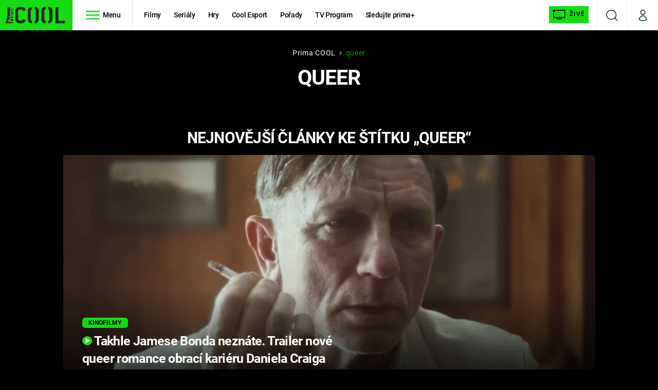

--- FILE ---
content_type: text/html; charset=UTF-8
request_url: https://cool.iprima.cz/tema/queer
body_size: 21150
content:
<!DOCTYPE html>
<html lang="cs">
<head>
    <meta charset="UTF-8">
    <meta name="viewport" content="width=device-width, initial-scale=1">
    <meta name="author" content="FTV Prima">
    <title>queer - Prima COOL</title>

    <meta name="referrer" content="no-referrer-when-downgrade" id="referrer-policy-meta">
    
            <meta name="robots" content="max-image-preview:large">
    
    <meta name="google-site-verification" content="gsiOsmOWfTS9xPMRB4gH-SmA-DH11GYlFG-LDJJyZSg" />

    <link rel="alternate" type="application/rss+xml" title="Prima COOL RSS Feed" href="/rss" />

        <link rel="preload" as="font" type="font/woff2" href="https://assets.cool.iprima.cz/fonts/roboto-v30-latin_latin-ext-regular.woff2" crossorigin="crossorigin">
<link rel="preload" as="font" type="font/woff2" href="https://assets.cool.iprima.cz/fonts/roboto-v30-latin_latin-ext-italic.woff2" crossorigin="crossorigin">
<link rel="preload" as="font" type="font/woff2" href="https://assets.cool.iprima.cz/fonts/roboto-v30-latin_latin-ext-500.woff2" crossorigin="crossorigin">
<link rel="preload" as="font" type="font/woff2" href="https://assets.cool.iprima.cz/fonts/roboto-v30-latin_latin-ext-700.woff2" crossorigin="crossorigin">

<link rel="stylesheet preconnect" href="https://assets.cool.iprima.cz/css/fonts.b1814ac1.css" crossorigin="anonymous" fetchpriority="high">
        <link rel="stylesheet" href="https://assets.cool.iprima.cz/css/gallery-bundle-custom.3145ccef.css" crossorigin="anonymous" media="print" onload="this.media=&quot;all&quot;">
    <link rel="stylesheet" href="https://assets.cool.iprima.cz/css/gallery-bundle.1f5f9da4.css" crossorigin="anonymous" media="print" onload="this.media=&quot;all&quot;">
    <noscript><link rel="stylesheet" href="https://assets.cool.iprima.cz/css/gallery-bundle-custom.3145ccef.css"></noscript>
    <noscript><link rel="stylesheet" href="https://assets.cool.iprima.cz/css/gallery-bundle.1f5f9da4.css"></noscript>

        <link rel="stylesheet preconnect" href="https://assets.cool.iprima.cz/master.92180773.css" crossorigin="anonymous" fetchpriority="high">

            <script type="application/ld+json">{"@context":"https:\/\/schema.org","@type":"CollectionPage","name":"queer","url":"https:\/\/cool.iprima.cz\/tema\/queer","publisher":{"@context":"https:\/\/schema.org","@type":"NewsMediaOrganization","name":"FTV Prima","url":"https:\/\/cool.iprima.cz","email":"online@iprima.cz","logo":{"@context":"https:\/\/schema.org","@type":"ImageObject","url":"\/images\/logo-cool-svg.png","width":802,"height":282,"caption":"Prima COOL","creditText":"FTV Prima","copyrightNotice":"FTV Prima","creator":{"@context":"https:\/\/schema.org","@type":"Organization","name":"FTV Prima"},"license":"https:\/\/www.iprima.cz\/vseobecne-podminky","acquireLicensePage":"https:\/\/www.iprima.cz\/vseobecne-podminky"},"sameAs":["https:\/\/www.facebook.com\/primacool\/","https:\/\/www.instagram.com\/primacooltv","https:\/\/www.youtube.com\/c\/COOLFeed"],"alternateName":["Prima","FTV Prima, Prima Cool"]},"image":null,"description":null,"mainEntity":{"@context":"https:\/\/schema.org","@type":"ItemList","itemListElement":[{"@context":"https:\/\/schema.org","@type":"ListItem","url":"https:\/\/cool.iprima.cz\/filmy\/queer-trailer-451964","position":1},{"@context":"https:\/\/schema.org","@type":"ListItem","url":"https:\/\/cool.iprima.cz\/filmy\/trailer-joker-trans-lgbt-verze-video","position":2},{"@context":"https:\/\/schema.org","@type":"ListItem","url":"https:\/\/cool.iprima.cz\/hry\/lgbt-herni-revoluce-world-warcraft-a-sims-rusi-pohlavi-novy-sex","position":3},{"@context":"https:\/\/schema.org","@type":"ListItem","url":"https:\/\/cool.iprima.cz\/filmy\/spider-man-lgbtq","position":4}],"numberOfItems":4},"copyrightYear":"2025"}</script>
        
            <link rel="canonical" href="https://cool.iprima.cz/tema/queer">
    
    <script>
    window.didomiOnReady = window.didomiOnReady || [];
    window.didomiOnReady.push(function () {
        addGTM(window, document, 'script', 'dataLayer', 'GTM-MPL3TB9');
    });

    /**
     */
    function addGTM(w, d, s, l, i) {
        w[l] = w[l] || [];
        w[l].push({'gtm.start': new Date().getTime(), event: 'gtm.js'});
        var f = d.getElementsByTagName(s)[0],
            j = d.createElement(s),
            dl = l != 'dataLayer' ? '&l=' + l : '';
        j.async = true;
        j.src = 'https://www.googletagmanager.com/gtm.js?id=' + i + dl;
        f.parentNode.insertBefore(j, f);
    }
</script>                <meta property="fb:app_id" content="473551046858291" />
                <meta property="og:url" content="https://cool.iprima.cz/tema/queer" />
                <meta property="og:type" content="article" />
                <meta property="og:title" content="queer" />
        <meta name="twitter:title" content="queer" />
                <meta property="og:description" content="Články, galerie a obsah o queer" />
        <meta name="twitter:description" content="Články, galerie a obsah o queer" />
                <meta property="og:image" content="https://assets.cool.iprima.cz/images/fallback.jpg" />
        <meta property="og:image:width" content="800" />
        <meta property="og:image:height" content="424" />
        <meta name="twitter:image" content="https://assets.cool.iprima.cz/images/fallback.jpg" />
        <meta name="twitter:card" content="summary_large_image" />
    <meta name="twitter:site" content="Prima COOL" />
    <meta property="og:site_name" content="Prima COOL" />
        
<script id="prima.sso.script" src="https://user-sso-script.prod.iprima.cz/sso.js" async></script>
<script>
    var ssoInitialized = false;

    function onSSOLoad() {
        ssoInitialized = true;

        // check if user is logged in on initialization
        if (!sso.isUserLoggedIn()) {
            onLogout();
        }

        // user is logged out
        sso.listen('sso.logoutDone', function () {
            onLogout();
            // workaround: refresh disqus module
            if (typeof launchDisqus === 'function') {
                window.launchDisqus(true);
            }
        });

        // user is logged in
        sso.listen('sso.tokenReceived', function () {
            onLogin();
            // workaround: refresh disqus module
            if (typeof launchDisqus === 'function') {
                window.launchDisqus(true);
            }
        });
    }

    function login() {
        sso.login({ ref: 'magazine' });
    }

    function logout() {
        sso.logout();
        onLogout();
    }

    function getUserInfo() {
        return fetch('https://gateway-api.prod.iprima.cz/json-rpc/', {
            method: 'POST',
            headers: {
                'Content-Type': 'application/json'
            },
            body: JSON.stringify({
                jsonrpc: '2.0',
                id: `magazine-${Date.now().toString(36)}`, // similar to uniqid()
                method: 'user.user.info.lite.byAccessToken',
                params: {
                    _accessToken: sso.getAccessToken()
                }
            })
        });
    }

    function onLogin() {
        getUserInfo()
            .then((response) => response.json())
            .then((data) => {
                const userInfo = data['result']['data'];
                const name = userInfo.name || userInfo.email;

                $$('#login-account').find('div.login-item-description').html = escapeHtml(name);
                $$('#login-mobile-user').text(escapeHtml(name));
                // show/hide elements
                $$('#logged-out-submenu').addClass('hidden');
                $$('#logged-in-submenu').removeClass('hidden');
                $$('.only-logged-out').addClass('hidden');
                $$('.only-logged-in').removeClass('hidden');

                setUserIcon(true);
            })
            .catch(() => {
                // we expect token is invalid so refresh it
                sso.ssoToken.refresh();
            });
    }

    function onLogout() {
        $$('#logged-out-submenu').removeClass('hidden');
        $$('#logged-in-submenu').addClass('hidden');
        $$('.only-logged-in').addClass('hidden');
        $$('.only-logged-out').removeClass('hidden');

        setUserIcon(false);
    }

    function setUserIcon(logged) {
        let userIconElement = $$('#user-login-icon');

        /* Remove current icons */
        userIconElement.removeClass('i-user');
        userIconElement.removeClass('i-user-filled');

        /* Set new icon */
        if (logged) {
            userIconElement.addClass('i-user-filled');
        } else {
            userIconElement.addClass('i-user');
        }
    }
</script>

            <script>
            var dataLayer = dataLayer || [];
            dataLayer.push({"event":"page.view","page":{"type":"tag","version":"1.0","content":{"id":123041,"title":"queer","kind":"standard","layout":"sph"}}});
        </script>
    
    <link rel="apple-touch-icon" sizes="180x180" href="https://assets.cool.iprima.cz/favicon/apple-touch-icon.png">
<link rel="icon" type="image/png" sizes="32x32" href="https://assets.cool.iprima.cz/favicon/favicon-32x32.png">
<link rel="icon" type="image/png" sizes="16x16" href="https://assets.cool.iprima.cz/favicon/favicon-16x16.png">
<link rel="manifest" href="https://assets.cool.iprima.cz/favicon/site.webmanifest">
<link rel="mask-icon" href="https://assets.cool.iprima.cz/favicon/safari-pinned-tab.svg" color="#13dc13">
<meta name="msapplication-TileColor" content="#000000">
<meta name="theme-color" content="#ffffff">
        <meta name="keywords" content="queer, štítek">
    <meta name="description" content="Články, galerie a obsah o queer">
</head>
<body class=" bg-black" data-fallback-image="https://assets.cool.iprima.cz/images/fallback-image.jpg">
    
<header class="sticky-header fixed md:sticky w-full top-0 z-30">
    <nav class="bg-white clear-after flex text-blue-dark tracking-tight border-gray-200">
                <a class="block float-left h-navbar-height bg-global py-2.5 pr-4 pl-3" href="/">
            <img src="https://assets.cool.iprima.cz/images/logo-cool-black.svg" class="h-full" alt="Logo Prima Cool">
        </a>

                <div class="block grow ml:grow-0 ml:w-full">
            <ul class="flex justify-end ml:block my-0 mr-0 ml-2 ml:ml-4 p-0 list-none h-navbar-height leading-navbar-height">
                                <li class="inline-block relative ml:pr-2 ml:pr-3 ml:mr-2 ml:border-r order-2">
                    <a class="navbar-menu-toggle inline-block leading-navbar-height font-medium text-black px-5 ml:px-3 cursor-pointer hover:bg-gray-100">
                        <i class="icon i-burger-menu inline-block text-lg mr-1 relative -bottom-1"></i>
                        <span class="hidden ml:inline-block">Menu</span>
                    </a>
                </li>

                                                                            <li class="navbar-link hidden ml:inline-block ">
                            <a                                href="https://cool.iprima.cz/filmy#_il=top-menu"
                               class="inline-block leading-navbar-height font-medium text-black relative px-2 xs:px-4 ml:px-2 ml:px-3 hover:bg-gray-100">
                                Filmy
                            </a>
                        </li>
                                            <li class="navbar-link hidden ml:inline-block ">
                            <a                                href="https://cool.iprima.cz/serialy-om5#_il=top-menu"
                               class="inline-block leading-navbar-height font-medium text-black relative px-2 xs:px-4 ml:px-2 ml:px-3 hover:bg-gray-100">
                                Seriály
                            </a>
                        </li>
                                            <li class="navbar-link hidden ml:inline-block ">
                            <a                                href="https://cool.iprima.cz/hry#_il=top-menu"
                               class="inline-block leading-navbar-height font-medium text-black relative px-2 xs:px-4 ml:px-2 ml:px-3 hover:bg-gray-100">
                                Hry
                            </a>
                        </li>
                                            <li class="navbar-link hidden ml:inline-block ">
                            <a                                href="https://cool.iprima.cz/cool-esport#_il=top-menu"
                               class="inline-block leading-navbar-height font-medium text-black relative px-2 xs:px-4 ml:px-2 ml:px-3 hover:bg-gray-100">
                                Cool Esport
                            </a>
                        </li>
                                            <li class="navbar-link hidden ml:inline-block ">
                            <a target="_blank"                                href="https://www.iprima.cz/tv/cool#porady#_il=top-menu"
                               class="inline-block leading-navbar-height font-medium text-black relative px-2 xs:px-4 ml:px-2 ml:px-3 hover:bg-gray-100">
                                Pořady
                            </a>
                        </li>
                                            <li class="navbar-link hidden ml:inline-block ">
                            <a target="_blank"                                href="https://www.iprima.cz/tv-program#cool#_il=top-menu"
                               class="inline-block leading-navbar-height font-medium text-black relative px-2 xs:px-4 ml:px-2 ml:px-3 hover:bg-gray-100">
                                TV Program
                            </a>
                        </li>
                                            <li class="navbar-link hidden ml:inline-block ">
                            <a target="_blank"                                href="https://www.iprima.cz/#_il=top-menu"
                               class="inline-block leading-navbar-height font-medium text-black relative px-2 xs:px-4 ml:px-2 ml:px-3 hover:bg-gray-100">
                                Sledujte prima+
                            </a>
                        </li>
                                    
                                <li class="navbar-link navbar-live-button inline-block float-right">
                    <a href="/vysilani"
                       class="inline-flex flex-col justify-center rounded-sm items-center pt-1 pb-0 pl-2 pr-2
                            ml:pr-2 ml:pl-1 ml:pt-1 ml:pb-2 ml-2 mr-1 ml:mr-4 font-sans font-bold uppercase text-black
                            no-underline bg-global cursor-pointer ml:rounded-none ml:flex-row hover:bg-global-transparent">
                        <i class="w-8 h-6 inline mr-0 ml:mr-2 -ml-2 -mt-1 text-5xl italic leading-6 bg-no-repeat bg-contain" style="margin-bottom: -0.05rem"></i>
                        <span class="leading-6 cursor-pointer text-xs ml:-mb-1">Živě</span>
                    </a>
                </li>
            </ul>
        </div>

                <div class="right ml-auto">
            <ul class="navbar-right-icons hidden ml:flex p-0 m-0 list-none h-full">
                                <li class="relative inline-block border-l">
                    <a href="/vyhledat" class="navbar-right-icon-link w-navbar-height h-full flex items-center justify-center hover:bg-gray-100">
                        <i class="icon i-search text-2xl"></i><span class="sr-only">Vyhledávání</span>
                    </a>
                </li>

                                <li class="relative inline-block border-l group user-profile">
                    <a href="" class="navbar-right-icon-link w-navbar-height h-full flex items-center justify-center group-hover:bg-global">
                        <i id="user-login-icon" class="icon i-user text-2xl filter"></i><span class="sr-only">Můj profil</span>
                    </a>

                                        <div class="navbar-login-popup hidden absolute right-0 p-2 pr-0 -mt-2 z-30 w-80 group-hover:block font-medium text-sm">
        <ul class="logged-in mb-4 hidden" id="logged-in-submenu">
        <li class="navbar-login-popup-item  block relative px-5 border-0 border-b border-global border-opacity-25 border-solid">
    <a href="https://profil.iprima.cz/user?ref=magazine"
       target="_blank"            id="login-account"                   class="flex pb-4 pt-3 flex-wrap h-full text-black font-bold no-underline">
                <div class="w-2/12 flex items-center">
            <i class="icon i-settings text-2xl h-5"></i>
        </div>
        <div class="w-10/12 pl-1">
            
                            <div class="login-item-label text-white font-normal text-lg w-full leading-normal">Nastavení účtu</div>
            
            
            
                    </div>
            </a>
</li>        <li class="navbar-login-popup-item  block relative px-5 ">
    <a href=""
                               onclick="logout(); return false;"       class="flex pb-4 pt-3 flex-wrap h-full text-black font-bold no-underline">
                <div class="w-2/12 flex items-center">
            <i class="icon i-logout text-2xl h-5"></i>
        </div>
        <div class="w-10/12 pl-1">
            
                            <div class="login-item-label text-white font-normal text-lg w-full leading-normal">Odhlásit se</div>
            
            
            
                    </div>
            </a>
</li>    </ul>

        <ul class="not-logged-in border-t border-gray-200" id="logged-out-submenu">
        <li class="navbar-login-popup-item navbar-login-popup-item--light block relative px-5 border-0 border-b border-global border-opacity-25 border-solid">
    <a href=""
                               onclick="login(); return false;"       class="flex pb-4 pt-3 flex-wrap h-full text-black font-bold no-underline">
        
                            <div class="login-item-label text-white font-normal text-lg w-full leading-normal">Máte již účet?</div>
            
            
                            <button class="button button-global pr-5 pl-5 leading-tight">Přihlásit se</button>
            
                </a>
</li>        <li class="navbar-login-popup-item navbar-login-popup-item--dark block relative px-5 ">
    <a href=""
                               onclick="sso.register({ ref: &#039;magazine&#039; }); return false;"       class="flex pb-4 pt-3 flex-wrap h-full text-black font-bold no-underline">
        
                            <div class="login-item-label text-white font-normal text-lg w-full leading-normal">Jste tu poprvé?</div>
            
                            <div class="login-item-description submenu-item-description text-global-light font-normal text-sm w-full">K vaší registraci máte od nás iPrimu bez reklam na 24 hod. zdarma.</div>
            
                            <button class="button button-global pr-5 pl-5 leading-tight">Vytvořte si účet</button>
            
                </a>
</li>    </ul>
</div>
                </li>
            </ul>
        </div>
    </nav>

        <div id="navbar-menu" class="opacity-0 pointer-events-none transition-opacity duration-200 ease-linear absolute top-navbar-height left-0 z-20 w-full">
                <i class="navbar-menu-toggle icon i-close text-3xl absolute bg-global h-navbar-height ml:bg-transparent right-0 -top-navbar-height ml:top-0 p-5 cursor-pointer"></i>

        <div class="overflow-auto navbar-menu-content flex w-full flex-wrap pb-24 ml:pb-0">
                        <div class="mobile-menu-wrapper">
                                    <div class="trends-molecule w-full items-center justify-center pt-6 ml:pt-2 px-4 sm:px-8 ml:px-0 ml:ml-12 ml:justify-start ml:overflow-hidden ml:h-12">
        <p class="text-white ml:text-black ml:text-lg mr-2 inline-block">Trendy:</p>

                    <div class="mr-1 sm:mr-2 mb-2 inline-block">
                <a href="https://cool.iprima.cz/starhouse">
                    <span class="tag tag-blue tag-big">StarHouse</span>
                </a>
            </div>
                    <div class="mr-1 sm:mr-2 mb-2 inline-block">
                <a href="https://www.iprima.cz/serialy/buffy-the-vampire-slaye">
                    <span class="tag tag-blue tag-big">Buffy, přemožitelka upírů</span>
                </a>
            </div>
                    <div class="mr-1 sm:mr-2 mb-2 inline-block">
                <a href="https://www.iprima.cz/serialy/escape">
                    <span class="tag tag-blue tag-big">Escape</span>
                </a>
            </div>
                    <div class="mr-1 sm:mr-2 mb-2 inline-block">
                <a href="https://www.iprima.cz/serialy/plnej-kotel">
                    <span class="tag tag-blue tag-big">Plnej kotel</span>
                </a>
            </div>
                    <div class="mr-1 sm:mr-2 mb-2 inline-block">
                <a href="https://cool.iprima.cz/avengers">
                    <span class="tag tag-blue tag-big">Avengers 5</span>
                </a>
            </div>
            </div>


                                <div class="search-field pt-4 pb-6 sm:pt-6 px-4 sm:px-8 ml:hidden w-full relative">
                    <form method="get" action="/vyhledat/%25query%25" class="search-form">
                        <input type="text"
                               name="search_query"
                               pattern=".{3,}"
                               required
                               class="navbar-menu-search-input w-full rounded-md bg-global-dark text-global-light h-14 pl-5 pr-14 outline-none"
                               placeholder="Hledejte pořad nebo téma"
                               tabindex="-1"
                               readonly>
                        <button type="submit" class="absolute right-8 sm:right-12 top-8 ml:top-10"><i class="icon i-search i-white text-2xl"></i></button>
                    </form>
                </div>

                                <ul class="mobile-main-menu">
                    <li class="opened">
                        <a href="">
                            <i class="icon i-burger-menu-white text-xs mr-4 mt-2"></i>
                            Témata
                        </a>

                                                    <ul class="mobile-menu-topics">
                                                                    <li>
                                        <a href="https://cool.iprima.cz/filmy#_il=top-menu" >
                                            Filmy

                                                                                            <i class="icon i-arrow i-right"></i>
                                                                                    </a>

                                                                            </li>
                                                                    <li>
                                        <a href="https://cool.iprima.cz/serialy-om5#_il=top-menu" >
                                            Seriály

                                                                                            <i class="icon i-arrow i-right"></i>
                                                                                    </a>

                                                                            </li>
                                                                    <li>
                                        <a href="https://cool.iprima.cz/hry#_il=top-menu" >
                                            Hry

                                                                                            <i class="icon i-arrow i-right"></i>
                                                                                    </a>

                                                                            </li>
                                                                    <li>
                                        <a href="https://cool.iprima.cz/cool-esport#_il=top-menu" >
                                            Cool Esport

                                                                                            <i class="icon i-arrow i-right"></i>
                                                                                    </a>

                                                                            </li>
                                                                    <li>
                                        <a href="https://www.iprima.cz/tv/cool#porady#_il=top-menu" target="_blank">
                                            Pořady

                                                                                            <i class="icon i-arrow i-right"></i>
                                                                                    </a>

                                                                            </li>
                                                                    <li>
                                        <a href="https://www.iprima.cz/tv-program#cool#_il=top-menu" target="_blank">
                                            TV Program

                                                                                            <i class="icon i-arrow i-right"></i>
                                                                                    </a>

                                                                            </li>
                                                                    <li>
                                        <a href="https://www.iprima.cz/#_il=top-menu" target="_blank">
                                            Sledujte prima+

                                                                                            <i class="icon i-arrow i-right"></i>
                                                                                    </a>

                                                                            </li>
                                                            </ul>
                                            </li>
                    <li class="only-logged-out">
                        <a href="" onclick="login(); return false;" class="only-logged-out navbar-login-button">
                            <i class="icon i-user i-white"></i>
                            Přihlášení
                        </a>
                    </li>
                    <li class="only-logged-in hidden opened">
                        <a href="" class="navbar-login-button">
                            <i class="icon i-user-filled i-white"></i>
                            <span id="login-mobile-user"></span>
                        </a>
                        <ul class="mobile-menu-topics user-profile-submenu">
                            <li>
                                <a href="https://profil.iprima.cz/user?ref=magazine" class="text-white" style="padding-top: 0">
                                    Můj profil
                                    <i class="icon i-arrow i-arrow-down i-right"></i>
                                </a>
                            </li>
                            <li>
                                <a href="" onclick="logout(); return false;" class="text-white">
                                    Odhlásit se
                                    <i class="icon i-arrow i-arrow-down i-right"></i>
                                </a>
                            </li>
                        </ul>
                    </li>
                </ul>

                                <div class="navbar-share-icons-molecule flex ml:block items-center text-white">
    <span class="block w-5/12 ml:w-full mb-2 mr-2">Sledujte nás</span>
    <div class="flex justify-end w-7/12 ml:w-full ml:block">
                            <a href="https://www.facebook.com/primacool/" class="pr-2" target="_blank">
                <i class="icon i-facebook-square text-4xl"></i>
            </a>
        
                            <a href="https://twitter.com/primacool" class="pr-2" target="_blank">
                <i class="icon i-social-x-square text-4xl"></i>
            </a>
        
                            <a href="https://www.instagram.com/primacooltv" class="pr-2" target="_blank">
                <i class="icon i-instagram-square text-4xl"></i>
            </a>
        
                            <a href="https://www.youtube.com/c/COOLFeed" class="pr-2" target="_blank">
                <i class="icon i-youtube-square text-4xl"></i>
            </a>
            </div>
</div>            </div>

                        <div class="burger-menu-wrapper">
                <div class="burger-menu-inner-wrapper">
                                                                        <div class="navbar-menu-box navbar-menu-box-category">
                                <div class="navbar-menu-box-wrapper">
                                                                            <ul class="burger-menu-links">
                                            <li>
                                                <a href="https://cool.iprima.cz/serialy-om5" >
                                                    Seriály
                                                </a>

                                                                                                    <ul>
                                                                                                                    <li>
                                                                <a href="https://cool.iprima.cz/simpsonovi" >
                                                                    Simpsonovi
                                                                </a>
                                                            </li>
                                                                                                                    <li>
                                                                <a href="https://zoom.iprima.cz/tema/hvezdna-brana" >
                                                                    Hvězdná brána
                                                                </a>
                                                            </li>
                                                                                                                    <li>
                                                                <a href="https://cool.iprima.cz/teorie-velkeho-tresku" >
                                                                    Teorie velkého třesku
                                                                </a>
                                                            </li>
                                                                                                                    <li>
                                                                <a href="https://cool.iprima.cz/futurama" >
                                                                    Futurama
                                                                </a>
                                                            </li>
                                                                                                            </ul>
                                                                                            </li>
                                        </ul>
                                                                    </div>
                            </div>
                                                                                                <div class="navbar-menu-box navbar-menu-box-category">
                                <div class="navbar-menu-box-wrapper">
                                                                            <ul class="burger-menu-links">
                                            <li>
                                                <a href="https://cool.iprima.cz/filmy" >
                                                    Filmy
                                                </a>

                                                                                                    <ul>
                                                                                                                    <li>
                                                                <a href="https://cool.iprima.cz/star-wars" >
                                                                    Star Wars
                                                                </a>
                                                            </li>
                                                                                                                    <li>
                                                                <a href="https://cool.iprima.cz/avengers" >
                                                                    Avengers
                                                                </a>
                                                            </li>
                                                                                                                    <li>
                                                                <a href="https://cool.iprima.cz/rychle-a-zbesile-10" >
                                                                    Rychle a zběsile 10
                                                                </a>
                                                            </li>
                                                                                                                    <li>
                                                                <a href="https://cool.iprima.cz/predator" >
                                                                    Predátor
                                                                </a>
                                                            </li>
                                                                                                            </ul>
                                                                                            </li>
                                        </ul>
                                                                    </div>
                            </div>
                                                                                                <div class="navbar-menu-box navbar-menu-box-category">
                                <div class="navbar-menu-box-wrapper">
                                                                            <ul class="burger-menu-links">
                                            <li>
                                                <a href="https://cool.iprima.cz/hry" >
                                                    Hry
                                                </a>

                                                                                                    <ul>
                                                                                                                    <li>
                                                                <a href="https://cool.iprima.cz/mafia" >
                                                                    Mafia
                                                                </a>
                                                            </li>
                                                                                                                    <li>
                                                                <a href="https://cool.iprima.cz/gta-6" >
                                                                    GTA 6
                                                                </a>
                                                            </li>
                                                                                                                    <li>
                                                                <a href="https://cool.iprima.cz/kingdom-come" >
                                                                    Kingdom Come: Deliverance
                                                                </a>
                                                            </li>
                                                                                                                    <li>
                                                                <a href="https://cool.iprima.cz/cool-esport" >
                                                                    eSport
                                                                </a>
                                                            </li>
                                                                                                            </ul>
                                                                                            </li>
                                        </ul>
                                                                    </div>
                            </div>
                                                                                                <div class="navbar-menu-box navbar-menu-box-category">
                                <div class="navbar-menu-box-wrapper">
                                                                            <ul class="burger-menu-links">
                                            <li>
                                                <a href="https://cool.iprima.cz/ostatni" >
                                                    Zábava
                                                </a>

                                                                                                    <ul>
                                                                                                                    <li>
                                                                <a href="https://zoom.iprima.cz/tema/zabavna-galerie" >
                                                                    Zábavné galerie
                                                                </a>
                                                            </li>
                                                                                                                    <li>
                                                                <a href="https://cool.iprima.cz/tema/nejlepsi-komedie" >
                                                                    Nejlepší komedie
                                                                </a>
                                                            </li>
                                                                                                                    <li>
                                                                <a href="https://cool.iprima.cz/chuck-norris" >
                                                                    Chuck Norris
                                                                </a>
                                                            </li>
                                                                                                                    <li>
                                                                <a href="https://cool.iprima.cz/deadpool" >
                                                                    Deadpool
                                                                </a>
                                                            </li>
                                                                                                            </ul>
                                                                                            </li>
                                        </ul>
                                                                    </div>
                            </div>
                                                                                                                                                                                                                                            </div>

                                <div class="navbar-menu-box navbar-menu-box-links">
                                            <ul class="burger-menu-links mb-10">
                                                            <li>
                                    <a href="https://www.iprima.cz" target="_blank">
                                        Prima+
                                        <i class="icon i-external"></i>                                    </a>
                                </li>
                                                            <li>
                                    <a href="https://cnn.iprima.cz" target="_blank">
                                        CNN Prima NEWS
                                        <i class="icon i-external"></i>                                    </a>
                                </li>
                                                            <li>
                                    <a href="https://fresh.iprima.cz" target="_blank">
                                        Prima FRESH
                                        <i class="icon i-external"></i>                                    </a>
                                </li>
                                                            <li>
                                    <a href="https://living.iprima.cz" target="_blank">
                                        Prima LIVING
                                        <i class="icon i-external"></i>                                    </a>
                                </li>
                                                            <li>
                                    <a href="https://zeny.iprima.cz" >
                                        Prima Ženy
                                                                            </a>
                                </li>
                                                            <li>
                                    <a href="https://lajk.iprima.cz" target="_blank">
                                        Prima LAJK
                                        <i class="icon i-external"></i>                                    </a>
                                </li>
                                                    </ul>
                    
                                        <div class="navbar-share-icons-molecule flex ml:block items-center text-white">
    <span class="block w-5/12 ml:w-full mb-2 mr-2">Sledujte nás</span>
    <div class="flex justify-end w-7/12 ml:w-full ml:block">
                            <a href="https://www.facebook.com/primacool/" class="pr-2" target="_blank">
                <i class="icon i-facebook-square text-4xl"></i>
            </a>
        
                            <a href="https://twitter.com/primacool" class="pr-2" target="_blank">
                <i class="icon i-social-x-square text-4xl"></i>
            </a>
        
                            <a href="https://www.instagram.com/primacooltv" class="pr-2" target="_blank">
                <i class="icon i-instagram-square text-4xl"></i>
            </a>
        
                            <a href="https://www.youtube.com/c/COOLFeed" class="pr-2" target="_blank">
                <i class="icon i-youtube-square text-4xl"></i>
            </a>
            </div>
</div>                </div>
            </div>
        </div>
    </div>
</header>


        <article class="relative">
        <div class="relative z-10 bg-gradient-to-t gradient-black-opaque">
            <div class="container-content pt-4 pb-8">
                <div class="m:px-20 md:px-32 ml:px-64 lg:px-72">
                    <div class="pt-5 flex justify-center items-center tracking-wider">
    <a href="/" class="no-underline hover:underline text-white">Prima COOL</a>
    <i class="flex icon i-breadcrumbs-divider text-2xs mx-2"></i>

                                        <span class="text-global opacity-75">queer</span>
            
                                    </div>
                                        <h1 class="mb-1">queer</h1>
                </div>

                                                    <div class="container-content py-8 md:pt-16">
                        <h2 class="text-center">Nejnovější články ke štítku „queer“</h2>
                        <div class="mt-5">
                            <article class="relative">
        <a href="https://cool.iprima.cz/filmy/queer-trailer-451964" class="block article-primary-image-wrapper hover-zoom-img rounded-t-md">

        <picture>
            <source media="(max-width: 500px)"
                    srcset="https://cdn.administrace.tv/2024/10/30/mini_11/4ff87341032d86051f0c0b6c674a98ef.jpg 1x, https://cdn.administrace.tv/2024/10/30/small_11/4ff87341032d86051f0c0b6c674a98ef.jpg 2x">
            <img loading="lazy"
                 src="https://assets.cool.iprima.cz/images/fallback.jpg"
                 srcset="https://cdn.administrace.tv/2024/10/30/medium_169/4ff87341032d86051f0c0b6c674a98ef.jpg 1x, https://cdn.administrace.tv/2024/10/30/hd_169/4ff87341032d86051f0c0b6c674a98ef.jpg 2x"
                 alt="Takhle Jamese Bonda neznáte. Trailer nové queer romance obrací kariéru Daniela Craiga naruby"
                 class="w-full h-full object-cover rounded"
                     fetchpriority="high" >
        </picture>
    </a>

        <div class="absolute bottom-0 left-0 w-full pt-16 pb-5 sm:pb-8 pl-5 pr-8 sm:px-10 bg-gradient-to-t from-black">
        <div class="md:w-4/5 lg:w-3/5 sm:pr-14">
                                            <a href="https://cool.iprima.cz/filmy-2022">
        <span class="tag tag-blue tag-small">Kinofilmy</span>
    </a>
            
                        <h4 class="tracking-normal sm:tracking-tight mt-3 sm:mt-1 mb-2.5 leading-snug sm:text-2xxl">
                <a href="https://cool.iprima.cz/filmy/queer-trailer-451964" class="hover:underline">
                                            <i class="icon i-play text-xl"></i>
                    
                    Takhle Jamese Bonda neznáte. Trailer nové queer romance obrací kariéru Daniela Craiga naruby
                </a>
            </h4>
        </div>
    </div>
</article>                        </div>
                        <div id="tags-article-holder" class="my-4 gap-3 grid sm:grid-cols-2 ml:grid-cols-3">
                                                            <article class="article-molecule article-wrapper flex flex-auto sm:flex-1 flex-col">
        <div class="block relative article-image-wrapper h-44 mb-1">
        <a href="https://cool.iprima.cz/filmy/trailer-joker-trans-lgbt-verze-video" class="hover-zoom-img rounded-md block w-full h-full" >
            <img loading="lazy"
                 src="https://assets.cool.iprima.cz/images/fallback.jpg"
                 srcset="https://cdn.administrace.tv/2023/09/23/small_169/bd1677957d90f2686c181ce61b160f5d.jpg 1x, https://cdn.administrace.tv/2023/09/23/medium_169/bd1677957d90f2686c181ce61b160f5d.jpg 2x"
                 alt="Nový Joker se ukazuje v prvním traileru s transgenderovým klaunem. Proč chtějí film zakázat?"
                 class="w-full h-full object-cover rounded">
        </a>

                        <a href="https://cool.iprima.cz/filmy">
        <span class="tag tag-blue tag-small">Filmy</span>
    </a>
        
                    </div>

        <h4 class="mt-3 leading-snug">
        <a href="https://cool.iprima.cz/filmy/trailer-joker-trans-lgbt-verze-video" class="hover:underline" >
                            <i class="icon i-play text-l"></i>
                        Nový Joker se ukazuje v prvním traileru s transgenderovým klaunem. Proč chtějí film zakázat?
        </a>

                    </h4>
</article>
                                                            <article class="article-molecule article-wrapper flex flex-auto sm:flex-1 flex-col">
        <div class="block relative article-image-wrapper h-44 mb-1">
        <a href="https://cool.iprima.cz/hry/lgbt-herni-revoluce-world-warcraft-a-sims-rusi-pohlavi-novy-sex" class="hover-zoom-img rounded-md block w-full h-full" >
            <img loading="lazy"
                 src="https://assets.cool.iprima.cz/images/fallback.jpg"
                 srcset="https://cdn.administrace.tv/2023/04/07/small_169/2c80cbb7a49bfc6af4a0cb61a52a2442.jpg 1x, https://cdn.administrace.tv/2023/04/07/medium_169/2c80cbb7a49bfc6af4a0cb61a52a2442.jpg 2x"
                 alt="Gay a transgender revoluce v nejslavnějších hrách: Co se právě změnilo ve Warcraftu a v The Sims?"
                 class="w-full h-full object-cover rounded">
        </a>

                        <a href="https://cool.iprima.cz/hry">
        <span class="tag tag-blue tag-small">Hry</span>
    </a>
        
                    </div>

        <h4 class="mt-3 leading-snug">
        <a href="https://cool.iprima.cz/hry/lgbt-herni-revoluce-world-warcraft-a-sims-rusi-pohlavi-novy-sex" class="hover:underline" >
                        Gay a transgender revoluce v nejslavnějších hrách: Co se právě změnilo ve Warcraftu a v The Sims?
        </a>

                    </h4>
</article>
                                                            <article class="article-molecule article-wrapper flex flex-auto sm:flex-1 flex-col">
        <div class="block relative article-image-wrapper h-44 mb-1">
        <a href="https://cool.iprima.cz/filmy/spider-man-lgbtq" class="hover-zoom-img rounded-md block w-full h-full" >
            <img loading="lazy"
                 src="https://assets.cool.iprima.cz/images/fallback.jpg"
                 srcset="https://cdn.administrace.tv/2023/04/07/small_169/ddf4a67553e47d42093e9df95aaa6b81.jpg 1x, https://cdn.administrace.tv/2023/04/07/medium_169/ddf4a67553e47d42093e9df95aaa6b81.jpg 2x"
                 alt="Marvel odhalil prvního LGBTQ+ Spider-Mana. Prohlédněte si jeho kostým"
                 class="w-full h-full object-cover rounded">
        </a>

                        <a href="https://cool.iprima.cz/filmy">
        <span class="tag tag-blue tag-small">Filmy</span>
    </a>
        
                    </div>

        <h4 class="mt-3 leading-snug">
        <a href="https://cool.iprima.cz/filmy/spider-man-lgbtq" class="hover:underline" >
                        Marvel odhalil prvního LGBTQ+ Spider-Mana. Prohlédněte si jeho kostým
        </a>

                    </h4>
</article>
                                                    </div>

                                                    <div class="my-4 md:my-8 text-center">
                                <a href="https://cool.iprima.cz/tema/queer?page=2"
                                   class="button button-white"
                                   data-next-link="/_snippet/tag/limit/offset/123041"
                                   data-offset="4"
                                   data-limit="6"
                                   data-holder="#tags-article-holder">
                                    Načíst další
                                </a>
                            </div>
                                            </div>
                            </div>
        </div>
    </article>

        <div class="bg-black -mb-px">
        <div class="container-content pt-6 pb-12">
            <div class="text-center">
                <h2 class="mt-3 mb-8 md:mt-6">Návrhy pro vás</h2>
            </div>
            <div class="md:mt-8 md:mb-4">
                <div class="relative my-8">
                    <div class="swiper basic-swiper swiper-centered swiper-full-width" data-bg="black" id="cool-for-you">
                        <div class="swiper-wrapper">
                                                            <article class="content-molecule swiper-slide flex flex-col overflow-hidden rounded-md gtm-item"
         data-id="cool-287488"
         data-title="Jakou barvu kůže má mít Hermiona? Autorka Harryho Pottera přišla s ráznou odpovědí"
         data-method="editor"
         data-index="1/8"         data-strip="cool-for-you"         data-strip-location="3/3">
    <div class="block relative video-image-wrapper">
                <a href="https://cool.iprima.cz/filmy/rowlingova-cerna-hermiona-287488"
           onclick="gtmEventClick(this)"                      class="hover-zoom-img
           block aspect-169">             <img loading="lazy"
                 src="https://cdn.administrace.tv/2023/04/19/small_169/b09dbfd80fe9e01b64dfe5b362c463e2.jpg"
                 srcset="https://cdn.administrace.tv/2023/04/19/small_169/b09dbfd80fe9e01b64dfe5b362c463e2.jpg 1x, https://cdn.administrace.tv/2023/04/19/medium_169/b09dbfd80fe9e01b64dfe5b362c463e2.jpg 2x"
                 alt="Jakou barvu kůže má mít Hermiona? Autorka Harryho Pottera přišla s ráznou odpovědí"
                 width="350"
                 height="197"
                 class="w-full object-cover"
                    >
        </a>

                                <a href="https://cool.iprima.cz/harry-potter">
        <span class="tag tag-blue tag-small">Harry Potter</span>
    </a>
        
                    </div>

    <div class="p-4 h-full flex flex-col bg-white">
        <h4 class="relative m-0 text-black">
            <a href="https://cool.iprima.cz/filmy/rowlingova-cerna-hermiona-287488"
               onclick="gtmEventClick(this)"                              class="hover:underline pr-4 line-clamp">
                
                Jakou barvu kůže má mít Hermiona? Autorka Harryho Pottera přišla s ráznou odpovědí

                                            </a>
        </h4>
    </div>
</article>                                                            <article class="content-molecule swiper-slide flex flex-col overflow-hidden rounded-md gtm-item"
         data-id="cool-249663"
         data-title="RECENZE: Smrtelné zlo se opět probudilo. Nový Evil Dead přichází s neodolatelnou hororovou nabídkou"
         data-method="editor"
         data-index="2/8"         data-strip="cool-for-you"         data-strip-location="3/3">
    <div class="block relative video-image-wrapper">
                <a href="https://cool.iprima.cz/filmy/smrtelne-zlo-probuzeni-recenze-249663"
           onclick="gtmEventClick(this)"                      class="hover-zoom-img
           block aspect-169">             <img loading="lazy"
                 src="https://cdn.administrace.tv/2023/04/18/small_169/0c7d4cba5f0512a7f7a7118ce31fe3eb.jpg"
                 srcset="https://cdn.administrace.tv/2023/04/18/small_169/0c7d4cba5f0512a7f7a7118ce31fe3eb.jpg 1x, https://cdn.administrace.tv/2023/04/18/medium_169/0c7d4cba5f0512a7f7a7118ce31fe3eb.jpg 2x"
                 alt="RECENZE: Smrtelné zlo se opět probudilo. Nový Evil Dead přichází s neodolatelnou hororovou nabídkou"
                 width="350"
                 height="197"
                 class="w-full object-cover"
                    >
        </a>

                                <a href="https://cool.iprima.cz/filmy-2022">
        <span class="tag tag-blue tag-small">Kinofilmy</span>
    </a>
        
                    </div>

    <div class="p-4 h-full flex flex-col bg-white">
        <h4 class="relative m-0 text-black">
            <a href="https://cool.iprima.cz/filmy/smrtelne-zlo-probuzeni-recenze-249663"
               onclick="gtmEventClick(this)"                              class="hover:underline pr-4 line-clamp">
                                    <i class="icon i-play text-l"></i>
                
                RECENZE: Smrtelné zlo se opět probudilo. Nový Evil Dead přichází s neodolatelnou hororovou nabídkou

                                            </a>
        </h4>
    </div>
</article>                                                            <article class="content-molecule swiper-slide flex flex-col overflow-hidden rounded-md gtm-item"
         data-id="cool-280608"
         data-title="Chris Evans vysvětlil, proč se nevrátí do role Kapitána Ameriky"
         data-method="editor"
         data-index="3/8"         data-strip="cool-for-you"         data-strip-location="3/3">
    <div class="block relative video-image-wrapper">
                <a href="https://cool.iprima.cz/filmy/kapitana-amerika-navrat-280608"
           onclick="gtmEventClick(this)"                      class="hover-zoom-img
           block aspect-169">             <img loading="lazy"
                 src="https://cdn.administrace.tv/2023/04/19/small_169/d68ce862abdf455b84e58d1d93e495a1.jpg"
                 srcset="https://cdn.administrace.tv/2023/04/19/small_169/d68ce862abdf455b84e58d1d93e495a1.jpg 1x, https://cdn.administrace.tv/2023/04/19/medium_169/d68ce862abdf455b84e58d1d93e495a1.jpg 2x"
                 alt="Chris Evans vysvětlil, proč se nevrátí do role Kapitána Ameriky"
                 width="350"
                 height="197"
                 class="w-full object-cover"
                    >
        </a>

                                <a href="https://cool.iprima.cz/avengers">
        <span class="tag tag-blue tag-small">Avengers</span>
    </a>
        
                    </div>

    <div class="p-4 h-full flex flex-col bg-white">
        <h4 class="relative m-0 text-black">
            <a href="https://cool.iprima.cz/filmy/kapitana-amerika-navrat-280608"
               onclick="gtmEventClick(this)"                              class="hover:underline pr-4 line-clamp">
                
                Chris Evans vysvětlil, proč se nevrátí do role Kapitána Ameriky

                                            </a>
        </h4>
    </div>
</article>                                                            <article class="content-molecule swiper-slide flex flex-col overflow-hidden rounded-md gtm-item"
         data-id="cool-230290"
         data-title="5 největších propadáků loňského roku: Disney na jediné katastrofě prodělal 200 milionů dolarů"
         data-method="editor"
         data-index="4/8"         data-strip="cool-for-you"         data-strip-location="3/3">
    <div class="block relative video-image-wrapper">
                <a href="https://cool.iprima.cz/filmy/nejvetsi-propadaky-roku-2022-230290"
           onclick="gtmEventClick(this)"                      class="hover-zoom-img
           block aspect-169">             <img loading="lazy"
                 src="https://cdn.administrace.tv/2023/04/18/small_169/e42e56141c6abe3a664c8c5c77a481dd.jpg"
                 srcset="https://cdn.administrace.tv/2023/04/18/small_169/e42e56141c6abe3a664c8c5c77a481dd.jpg 1x, https://cdn.administrace.tv/2023/04/18/medium_169/e42e56141c6abe3a664c8c5c77a481dd.jpg 2x"
                 alt="5 největších propadáků loňského roku: Disney na jediné katastrofě prodělal 200 milionů dolarů"
                 width="350"
                 height="197"
                 class="w-full object-cover"
                    >
        </a>

                                <a href="https://cool.iprima.cz/filmy">
        <span class="tag tag-blue tag-small">Filmy</span>
    </a>
        
                            <div class="atom-article-photos-counter flex z-20">
    <div class="photo-icon flex items-center red-gradient-no-hover px-1 h-8">
        <i class="i-photos-counter"></i>
    </div>
    <div class="flex items-center text-white text-sm font-semibold px-1.5 blue-gradient-no-hover">
        5
    </div>
</div>
            </div>

    <div class="p-4 h-full flex flex-col bg-white">
        <h4 class="relative m-0 text-black">
            <a href="https://cool.iprima.cz/filmy/nejvetsi-propadaky-roku-2022-230290"
               onclick="gtmEventClick(this)"                              class="hover:underline pr-4 line-clamp">
                
                5 největších propadáků loňského roku: Disney na jediné katastrofě prodělal 200 milionů dolarů

                                            </a>
        </h4>
    </div>
</article>                                                            <article class="content-molecule swiper-slide flex flex-col overflow-hidden rounded-md gtm-item"
         data-id="cool-230239"
         data-title="Famfrpál konečně jako samostatná videohra! Novinka už má dokonce první upoutávku"
         data-method="editor"
         data-index="5/8"         data-strip="cool-for-you"         data-strip-location="3/3">
    <div class="block relative video-image-wrapper">
                <a href="https://cool.iprima.cz/hry/famfrpal-nova-hra-230239"
           onclick="gtmEventClick(this)"                      class="hover-zoom-img
           block aspect-169">             <img loading="lazy"
                 src="https://cdn.administrace.tv/2023/04/18/small_169/b9a96f072299ef991b6b5b7f8ae209aa.jpg"
                 srcset="https://cdn.administrace.tv/2023/04/18/small_169/b9a96f072299ef991b6b5b7f8ae209aa.jpg 1x, https://cdn.administrace.tv/2023/04/18/medium_169/b9a96f072299ef991b6b5b7f8ae209aa.jpg 2x"
                 alt="Famfrpál konečně jako samostatná videohra! Novinka už má dokonce první upoutávku"
                 width="350"
                 height="197"
                 class="w-full object-cover"
                    >
        </a>

                                <a href="https://cool.iprima.cz/harry-potter">
        <span class="tag tag-blue tag-small">Harry Potter</span>
    </a>
        
                    </div>

    <div class="p-4 h-full flex flex-col bg-white">
        <h4 class="relative m-0 text-black">
            <a href="https://cool.iprima.cz/hry/famfrpal-nova-hra-230239"
               onclick="gtmEventClick(this)"                              class="hover:underline pr-4 line-clamp">
                                    <i class="icon i-play text-l"></i>
                
                Famfrpál konečně jako samostatná videohra! Novinka už má dokonce první upoutávku

                                            </a>
        </h4>
    </div>
</article>                                                            <article class="content-molecule swiper-slide flex flex-col overflow-hidden rounded-md gtm-item"
         data-id="cool-230236"
         data-title="K nářezu jako od Tarantina hraje Karel Gott! Trailer drsné válečné komedie vsadil na slavný hit"
         data-method="editor"
         data-index="6/8"         data-strip="cool-for-you"         data-strip-location="3/3">
    <div class="block relative video-image-wrapper">
                <a href="https://cool.iprima.cz/filmy/krev-a-zlato-trailer-230236"
           onclick="gtmEventClick(this)"                      class="hover-zoom-img
           block aspect-169">             <img loading="lazy"
                 src="https://cdn.administrace.tv/2023/04/18/small_169/6a878dfdf26bf219d3228acd1922eb15.jpg"
                 srcset="https://cdn.administrace.tv/2023/04/18/small_169/6a878dfdf26bf219d3228acd1922eb15.jpg 1x, https://cdn.administrace.tv/2023/04/18/medium_169/6a878dfdf26bf219d3228acd1922eb15.jpg 2x"
                 alt="K nářezu jako od Tarantina hraje Karel Gott! Trailer drsné válečné komedie vsadil na slavný hit"
                 width="350"
                 height="197"
                 class="w-full object-cover"
                    >
        </a>

                                <a href="https://cool.iprima.cz/filmy-2022">
        <span class="tag tag-blue tag-small">Kinofilmy</span>
    </a>
        
                    </div>

    <div class="p-4 h-full flex flex-col bg-white">
        <h4 class="relative m-0 text-black">
            <a href="https://cool.iprima.cz/filmy/krev-a-zlato-trailer-230236"
               onclick="gtmEventClick(this)"                              class="hover:underline pr-4 line-clamp">
                                    <i class="icon i-play text-l"></i>
                
                K nářezu jako od Tarantina hraje Karel Gott! Trailer drsné válečné komedie vsadil na slavný hit

                                            </a>
        </h4>
    </div>
</article>                                                            <article class="content-molecule swiper-slide flex flex-col overflow-hidden rounded-md gtm-item"
         data-id="cool-230168"
         data-title="Návrat Hvězdné brány bude jiný, než se myslelo. Nové plány jsou velkolepé"
         data-method="editor"
         data-index="7/8"         data-strip="cool-for-you"         data-strip-location="3/3">
    <div class="block relative video-image-wrapper">
                <a href="https://cool.iprima.cz/filmy/hvezdna-brana-novy-film-230168"
           onclick="gtmEventClick(this)"                      class="hover-zoom-img
           block aspect-169">             <img loading="lazy"
                 src="https://cdn.administrace.tv/2023/04/17/small_169/b492c608e8fae4dddb36e5a9b48ab099.jpg"
                 srcset="https://cdn.administrace.tv/2023/04/17/small_169/b492c608e8fae4dddb36e5a9b48ab099.jpg 1x, https://cdn.administrace.tv/2023/04/17/medium_169/b492c608e8fae4dddb36e5a9b48ab099.jpg 2x"
                 alt="Návrat Hvězdné brány bude jiný, než se myslelo. Nové plány jsou velkolepé"
                 width="350"
                 height="197"
                 class="w-full object-cover"
                    >
        </a>

                                <a href="https://cool.iprima.cz/filmy">
        <span class="tag tag-blue tag-small">Filmy</span>
    </a>
        
                            <div class="atom-article-photos-counter flex z-20">
    <div class="photo-icon flex items-center red-gradient-no-hover px-1 h-8">
        <i class="i-photos-counter"></i>
    </div>
    <div class="flex items-center text-white text-sm font-semibold px-1.5 blue-gradient-no-hover">
        7
    </div>
</div>
            </div>

    <div class="p-4 h-full flex flex-col bg-white">
        <h4 class="relative m-0 text-black">
            <a href="https://cool.iprima.cz/filmy/hvezdna-brana-novy-film-230168"
               onclick="gtmEventClick(this)"                              class="hover:underline pr-4 line-clamp">
                
                Návrat Hvězdné brány bude jiný, než se myslelo. Nové plány jsou velkolepé

                                            </a>
        </h4>
    </div>
</article>                                                            <article class="content-molecule swiper-slide flex flex-col overflow-hidden rounded-md gtm-item"
         data-id="cool-229743"
         data-title="Marvel znovu ve formě. Trailer sci-fi novinky odhaluje nový tým hrdinů"
         data-method="editor"
         data-index="8/8"         data-strip="cool-for-you"         data-strip-location="3/3">
    <div class="block relative video-image-wrapper">
                <a href="https://cool.iprima.cz/filmy/marvels-prvni-trailer"
           onclick="gtmEventClick(this)"                      class="hover-zoom-img
           block aspect-169">             <img loading="lazy"
                 src="https://cdn.administrace.tv/2023/04/12/small_169/ad18c3b39b7ae226766fe3f91659d130.jpg"
                 srcset="https://cdn.administrace.tv/2023/04/12/small_169/ad18c3b39b7ae226766fe3f91659d130.jpg 1x, https://cdn.administrace.tv/2023/04/12/medium_169/ad18c3b39b7ae226766fe3f91659d130.jpg 2x"
                 alt="Marvel znovu ve formě. Trailer sci-fi novinky odhaluje nový tým hrdinů"
                 width="350"
                 height="197"
                 class="w-full object-cover"
                    >
        </a>

                                <a href="https://cool.iprima.cz/avengers">
        <span class="tag tag-blue tag-small">Avengers</span>
    </a>
        
                    </div>

    <div class="p-4 h-full flex flex-col bg-white">
        <h4 class="relative m-0 text-black">
            <a href="https://cool.iprima.cz/filmy/marvels-prvni-trailer"
               onclick="gtmEventClick(this)"                              class="hover:underline pr-4 line-clamp">
                                    <i class="icon i-play text-l"></i>
                
                Marvel znovu ve formě. Trailer sci-fi novinky odhaluje nový tým hrdinů

                                            </a>
        </h4>
    </div>
</article>                                                    </div>
                    </div>
                </div>
            </div>
        </div>
    </div>
    <script>
        addEventListener('DOMContentLoaded', () => {
            createObserver('#cool-for-you', '.gtm-item', (el) => {
                gtmEventVisible(el);
            });
        });
    </script>


    <div class="bg-black py-2">
        <div class="mone_box board_mobile_rectangle_box">
            <div class="mone_header hide"></div>
            <div class="sas_mone white" data-d-area="boardbottom-1" data-m-area="mobilerectangle-5" id="sas_972105"></div>
        </div>
    </div>


    <div class="content-footer prima-cool">
    <div class="sections-wrapper">
        <section class="cross-content-footer" data-carousel="crossContent">
    <div class="section-inner-wrapper swiper-footer">
        <div class="swiper-wrapper">
                                <article class="ccf-item swiper-slide">
        <p class="ccf-item-logo-title">
            <noscript class="loading-lazy">
                <img src="https://assets-services.administrace.tv/content-footer/images/logo/logo-prima-cnn-news.svg" loading="lazy" alt="prima-cnn-news" width="60px" height="20px">
            </noscript>
            <span>prima-cnn-news</span>
        </p>

        <div class="ccf-item-inner-wrapper">
            <a href="https://cnn.iprima.cz/horak-ve-slibech-nove-vlady-je-velka-nelogicnost-necekam-ze-je-naplni-494335" target="_blank" class="ccf-item-first-link">
                                   <noscript class="loading-lazy">
                        <img loading="lazy" src="https://cdn.administrace.tv/2025/06/12/small_169/ccf1423cc4438eeea5ceba78f5955f05.jpg" alt="https://cdn.administrace.tv/2025/06/12/small_169/ccf1423cc4438eeea5ceba78f5955f05.jpg">
                    </noscript>
                            </a>

                            <a href="https://cnn.iprima.cz/horak-ve-slibech-nove-vlady-je-velka-nelogicnost-necekam-ze-je-naplni-494335" class="ccf-item-title" target="_blank">
                    Sliby nové vlády jsou nelogické, jejich splnění nečekám, říká lidovec Horák
                    <i></i>
                </a>
                            <a href="https://cnn.iprima.cz/ukrajinsti-vojaci-uvizli-na-fronte-pred-drony-se-skryvali-165-dni-zachranila-je-mlha-494317" class="ccf-item-title" target="_blank">
                    Dva ukrajinští vojáci uvízli na frontě téměř půl roku. Popsali taktiku přežití i pomoc počasí
                    <i></i>
                </a>
                            <a href="https://cnn.iprima.cz/policie-zasahuje-kvuli-dodavkam-dronu-nemesis-predseda-spolku-vetchy-pujde-na-vyslech-494331" class="ccf-item-title" target="_blank">
                    Policejní razie kvůli dronům pro Ukrajinu: Herec Vetchý musí na výslech, advokát mluví o blamáži
                    <i></i>
                </a>
                    </div>
    </article>
                                <article class="ccf-item swiper-slide">
        <p class="ccf-item-logo-title">
            <noscript class="loading-lazy">
                <img src="https://assets-services.administrace.tv/content-footer/images/logo/logo-prima-zeny.svg" loading="lazy" alt="prima-zeny" width="60px" height="20px">
            </noscript>
            <span>prima-zeny</span>
        </p>

        <div class="ccf-item-inner-wrapper">
            <a href="https://zeny.iprima.cz/hvezda-zoo-misa-pechackova-za-modelku-pri-foceni-se-cpala-rizky-494043" target="_blank" class="ccf-item-first-link">
                                   <noscript class="loading-lazy">
                        <img loading="lazy" src="https://cdn.administrace.tv/2025/12/09/small_169/68e8f391aa437a08ac25e4aebacb470f.jpg" alt="https://cdn.administrace.tv/2025/12/09/small_169/68e8f391aa437a08ac25e4aebacb470f.jpg">
                    </noscript>
                            </a>

                            <a href="https://zeny.iprima.cz/hvezda-zoo-misa-pechackova-za-modelku-pri-foceni-se-cpala-rizky-494043" class="ccf-item-title" target="_blank">
                    Herečka Míša Pecháčková si vyzkoušela roli modelky. Při focení se cpala řízky
                    <i></i>
                </a>
                            <a href="https://zeny.iprima.cz/petr-svancara-prozradil-jak-zvlada-rok-bez-alkoholu-494187" class="ccf-item-title" target="_blank">
                    Petr Švancara prozradil, jak zvládá rok bez alkoholu: Je mi smutno, ale doporučuju
                    <i></i>
                </a>
                            <a href="https://zeny.iprima.cz/jitka-a-katerina-bartu-o-nataceni-nocniho-operatera-493742" class="ccf-item-title" target="_blank">
                    Jitka a Kateřina Bártů o vtipných momentech z natáčení: Skutečnými skalpely se herci pořezali
                    <i></i>
                </a>
                    </div>
    </article>
                                <article class="ccf-item swiper-slide">
        <p class="ccf-item-logo-title">
            <noscript class="loading-lazy">
                <img src="https://assets-services.administrace.tv/content-footer/images/logo/logo-prima-zoom.svg" loading="lazy" alt="prima-zoom" width="60px" height="20px">
            </noscript>
            <span>prima-zoom</span>
        </p>

        <div class="ccf-item-inner-wrapper">
            <a href="https://zoom.iprima.cz/zajimavosti/louvre-reseni-494268" target="_blank" class="ccf-item-first-link">
                                   <noscript class="loading-lazy">
                        <img loading="lazy" src="https://cdn.administrace.tv/2025/12/10/small_169/f7f35114973b1daa7479d6c61b2bf477.jpg" alt="https://cdn.administrace.tv/2025/12/10/small_169/f7f35114973b1daa7479d6c61b2bf477.jpg">
                    </noscript>
                            </a>

                            <a href="https://zoom.iprima.cz/zajimavosti/louvre-reseni-494268" class="ccf-item-title" target="_blank">
                    Louvre vyřešil zlepšení bezpečnosti
                    <i></i>
                </a>
                            <a href="https://zoom.iprima.cz/zajimavosti/priprava-na-11-zari-494032" class="ccf-item-title" target="_blank">
                    Výbuch 11 letadel plných lidí zhatil požár. Pokus o nejstrašnější teroristický útok byl základem pro 11. září
                    <i></i>
                </a>
                            <a href="https://zoom.iprima.cz/historie/sekta-kastrace-494318" class="ccf-item-title" target="_blank">
                    Smrt dvou Rusů odhalila tajuplnou sektu. Její členové podstupovali dobrovolnou kastraci
                    <i></i>
                </a>
                    </div>
    </article>
                                <article class="ccf-item swiper-slide">
        <p class="ccf-item-logo-title">
            <noscript class="loading-lazy">
                <img src="https://assets-services.administrace.tv/content-footer/images/logo/logo-prima-fresh.svg" loading="lazy" alt="prima-fresh" width="60px" height="20px">
            </noscript>
            <span>prima-fresh</span>
        </p>

        <div class="ccf-item-inner-wrapper">
            <a href="https://fresh.iprima.cz/nepeceny-cokoladovy-salam-klasicke-cukrovi-se-susenym-ovocem-a-kapkou-rumu-490188" target="_blank" class="ccf-item-first-link">
                                   <noscript class="loading-lazy">
                        <img loading="lazy" src="https://cdn.administrace.tv/2025/10/30/small_169/6233a27dd22214bcc5edf42771e490bc.jpg" alt="https://cdn.administrace.tv/2025/10/30/small_169/6233a27dd22214bcc5edf42771e490bc.jpg">
                    </noscript>
                            </a>

                            <a href="https://fresh.iprima.cz/nepeceny-cokoladovy-salam-klasicke-cukrovi-se-susenym-ovocem-a-kapkou-rumu-490188" class="ccf-item-title" target="_blank">
                    Nepečený čokoládový salám – klasické cukroví se sušeným ovocem a kapkou rumu
                    <i></i>
                </a>
                            <a href="https://fresh.iprima.cz/vanocka-s-mandarinkou-hallabong-citrusova-vune-z-korejskeho-ostrova-jeju-493962" class="ccf-item-title" target="_blank">
                    Vánočka s mandarinkou Hallabong – citrusová vůně z korejského ostrova Jeju
                    <i></i>
                </a>
                            <a href="https://fresh.iprima.cz/menu-z-horkovzdusne-fritezy-krupave-kousky-lososa-s-medovo-cesnekovou-omackou-brokolici-a-cookies-s-cokoladovymi-kousky-493460" class="ccf-item-title" target="_blank">
                    Menu z horkovzdušné fritézy: Křupavé kousky lososa s medovo-česnekovou omáčkou, brokolicí a cookies s čokoládovými kousky
                    <i></i>
                </a>
                    </div>
    </article>
                                <article class="ccf-item swiper-slide">
        <p class="ccf-item-logo-title">
            <noscript class="loading-lazy">
                <img src="https://assets-services.administrace.tv/content-footer/images/logo/logo-prima-cool.svg" loading="lazy" alt="prima-cool" width="60px" height="20px">
            </noscript>
            <span>prima-cool</span>
        </p>

        <div class="ccf-item-inner-wrapper">
            <a href="https://cool.iprima.cz/filmy/hunger-games-katniss-494295" target="_blank" class="ccf-item-first-link">
                                   <noscript class="loading-lazy">
                        <img loading="lazy" src="https://cdn.administrace.tv/2025/12/11/small_169/776232ec0468705810ecb28568b720ce.jpg" alt="https://cdn.administrace.tv/2025/12/11/small_169/776232ec0468705810ecb28568b720ce.jpg">
                    </noscript>
                            </a>

                            <a href="https://cool.iprima.cz/filmy/hunger-games-katniss-494295" class="ccf-item-title" target="_blank">
                    Katniss se vrací do Hunger Games
                    <i></i>
                </a>
                            <a href="https://cool.iprima.cz/hry/herni-oscary-kingdom-come-2-494348" class="ccf-item-title" target="_blank">
                    Stane se Kingdom Come 2 nejlepší hrou roku? Sledujte živě herní Oscary, čeští vývojáři mají jedno velké přání
                    <i></i>
                </a>
                            <a href="https://cool.iprima.cz/filmy/fantasticka-ctyrka-online-494334" class="ccf-item-title" target="_blank">
                    Nejhorší start online. Nová marvelovka vydělala půl miliardy a pak už skoro nikoho nezajímala
                    <i></i>
                </a>
                    </div>
    </article>
                                <article class="ccf-item swiper-slide">
        <p class="ccf-item-logo-title">
            <noscript class="loading-lazy">
                <img src="https://assets-services.administrace.tv/content-footer/images/logo/logo-lajk.svg" loading="lazy" alt="lajk" width="60px" height="20px">
            </noscript>
            <span>lajk</span>
        </p>

        <div class="ccf-item-inner-wrapper">
            <a href="https://lajk.iprima.cz/martyho-frky-tata-malem-prisel-o-praci-vypravi-kontroverzni-reznik-483296" target="_blank" class="ccf-item-first-link">
                                   <noscript class="loading-lazy">
                        <img loading="lazy" src="https://cdn.administrace.tv/2025/06/25/small_169/2f7d16961f808f253031608ac5357499.jpg" alt="https://cdn.administrace.tv/2025/06/25/small_169/2f7d16961f808f253031608ac5357499.jpg">
                    </noscript>
                            </a>

                            <a href="https://lajk.iprima.cz/martyho-frky-tata-malem-prisel-o-praci-vypravi-kontroverzni-reznik-483296" class="ccf-item-title" target="_blank">
                    Martyho frky: Táta kvůli mému humoru málem přišel o práci, vypráví kontroverzní Řezník
                    <i></i>
                </a>
                            <a href="https://lajk.iprima.cz/vercetti-vyfasoval-na-slovensku-5-let-vezeni-481848" class="ccf-item-title" target="_blank">
                    Rapper Vercetti vyfasoval na Slovensku 5 let vězení, pak bude ze země vyhoštěn
                    <i></i>
                </a>
                            <a href="https://lajk.iprima.cz/novy-objev-kazmy-blondynka-se-s-nim-vodi-za-ruce-481721" class="ccf-item-title" target="_blank">
                    Nový objev Kazmy? Blondýnka se s ním vodí za ruce a fotí se na místě jako Rosecká
                    <i></i>
                </a>
                    </div>
    </article>
                                <article class="ccf-item swiper-slide">
        <p class="ccf-item-logo-title">
            <noscript class="loading-lazy">
                <img src="https://assets-services.administrace.tv/content-footer/images/logo/logo-prima-living.svg" loading="lazy" alt="prima-living" width="60px" height="20px">
            </noscript>
            <span>prima-living</span>
        </p>

        <div class="ccf-item-inner-wrapper">
            <a href="https://living.iprima.cz/bydleni-lucie-noci-upije-a-podle-tradice-take-nesmite-uklizet" target="_blank" class="ccf-item-first-link">
                                   <noscript class="loading-lazy">
                        <img loading="lazy" src="https://cdn.administrace.tv/2023/12/12/small_169/554d1a84666ab002a11bce79c521ce7a.jpg" alt="https://cdn.administrace.tv/2023/12/12/small_169/554d1a84666ab002a11bce79c521ce7a.jpg">
                    </noscript>
                            </a>

                            <a href="https://living.iprima.cz/bydleni-lucie-noci-upije-a-podle-tradice-take-nesmite-uklizet" class="ccf-item-title" target="_blank">
                    Svatá Lucie noci upije. Podle tradice doma neuklízejte, neperte prádlo a buďte hodní
                    <i></i>
                </a>
                            <a href="https://living.iprima.cz/vanocni-kvetiny-retro-bramborik-azalka-kaktus-493527" class="ccf-item-title" target="_blank">
                    Retro vánoční kytky pro štěstí: brambořík, vánoční kaktus a azalka
                    <i></i>
                </a>
                            <a href="https://living.iprima.cz/jak-na-to/diy-navod-vanocni-zavesny-venec-vanocni-hvezda" class="ccf-item-title" target="_blank">
                    Originální závěsný věnec s vánoční hvězdou: Návod krok za krokem
                    <i></i>
                </a>
                    </div>
    </article>
                    </div>
        <div class="swiper-pagination"></div>
    </div>
</section>    </div>

    <article class="footer">
        <div class="section-inner-wrapper">
            <div class="footer-inner-wrapper">
                                        <h3>Populární témata</h3>
    <div class="footer-popular-wrapper">
                    <a href="https://zeny.iprima.cz/diety"
               target="_blank">
               Jak zhubnout
            </a>
                    <a href="https://cool.iprima.cz/filmy/nejlepsi-filmy-roku-2024-457487"
               target="_blank">
               Nejlepší filmy 2024
            </a>
                    <a href="https://cnn.iprima.cz/nejlepsi-horory-vsech-dob-2273"
               target="_blank">
               Nejlepší horory
            </a>
                    <a href="https://www.iprima.cz/tv-program"
               target="_blank">
               TV program
            </a>
                    <a href="https://cnn.iprima.cz/letni-cas-zmena"
               target="_blank">
               Změna času
            </a>
                    <a href="https://cnn.iprima.cz/porady/partie"
               target="_blank">
               Partie
            </a>
                    <a href="https://cnn.iprima.cz/pocasi"
               target="_blank">
               Počasí
            </a>
                    <a href="https://cnn.iprima.cz/do-konce-dekady-nas-ceka-volebni-maraton-od-hlasovani-si-odpocineme-jen-v-roce-2027-25332"
               target="_blank">
               Kdy budou volby
            </a>
                    <a href="https://www.iprima.cz/serialy/zoo-nove-zacatky"
               target="_blank">
               ZOO Nové začátky
            </a>
                    <a href="https://www.autosalon.tv/katalog"
               target="_blank">
               Auto – katalog
            </a>
                    <a href="https://www.iprima.cz/serialy/7-padu-honzy-dedka"
               target="_blank">
               7 pádů Honzy Dědka
            </a>
                    <a href="https://cnn.iprima.cz/volby-do-poslanecke-snemovny"
               target="_blank">
               Volby 2025
            </a>
                    <a href="https://fresh.iprima.cz/recepty/svarene-vino"
               target="_blank">
               Svařené víno
            </a>
                    <a href="https://fresh.iprima.cz/recepty/oblibeny-recept-na-tatarak-z-hoveziho-masa-podle-zdenka-pohlreicha"
               target="_blank">
               Tatarák podle Pohlreicha
            </a>
                    <a href="https://living.iprima.cz/zahrada/uzitkova-zahrada/aloe-vera-jak-zazracnou-rostlinu-pestovat-a-co-z-ni-vyrobit"
               target="_blank">
               Aloe vera
            </a>
                    <a href="https://living.iprima.cz/zahrada/uzitkova-zahrada/lichorerisnice-jak-pestovat-leciva-bylina-recept-jedle-kvety"
               target="_blank">
               Pěstování lichořeřišnice
            </a>
                    <a href="https://zeny.iprima.cz/horoskopy/vypocet-ascendentu"
               target="_blank">
               Výpočet ascendentu
            </a>
                    <a href="https://fresh.iprima.cz/recepty/tvarohove-knedliky-jahodove"
               target="_blank">
               Tvarohové knedlíky
            </a>
                    <a href="https://fresh.iprima.cz/recepty/maminciny-palacinky"
               target="_blank">
               Nejlepší palačinky
            </a>
                    <a href="https://fresh.iprima.cz/recepty/kynuty-svestkovy-kolac"
               target="_blank">
               Švestkový koláč
            </a>
            </div>
                                                    <div class="footer-search-form">
    <form method="get" action="https://cool.iprima.cz/vyhledat" onsubmit="search(); return false;" id="footer-search-form">
        <input type="text" id="footer-search-query" name="search_query" pattern=".{3,}" placeholder="Co hledáte?" required>
        <button type="submit" class="search-submit">
            <i class="icon i-search"></i>
            <style>
                .content-footer .icon.i-search::after {
                    background-image: url('https://assets-services.administrace.tv/content-footer/images/icons/search.svg');
                }
            </style>
        </button>
    </form>
    <hr>
</div>
<script>
    function search() {
        const search = document.getElementById('footer-search-query').value;
        const action = document.getElementById('footer-search-form').getAttribute('action');
        window.location = action + '/' + encodeURI(search);
    }
</script>                            </div>
            <div class="footer-bottom-inner-wrapper">
                                    <div class="footer-bottom-links">
            <a href="https://www.skupinaprima.cz/" target="_blank">O FTV Prima</a>
            <a href="https://www.skupinaprima.cz/management/" target="_blank">Management</a>
            <a href="https://www.skupinaprima.cz/kariera/" target="_blank">Volná místa</a>
            <a href="https://www.skupinaprima.cz/press/" target="_blank">Press</a>
            <a href="https://www.skupinaprima.cz/internetova-reklama/" target="_blank">Reklama</a>
            <a href="https://www.skupinaprima.cz/castingy/" target="_blank">Castingy a výzvy</a>
            <a href="https://www.skupinaprima.cz/hbbtv/#_il=footer" target="_blank">HbbTV</a>
            <a href="https://www.skupinaprima.cz/kontakty/" target="_blank">Kontakty</a>
            <a href="https://www.iprima.cz/podminky-uzivani#_il=footer" target="_blank">Podmínky užívání</a>
            <a href="https://www.iprima.cz/zpracovani-osobnich-udaju#_il=footer" target="_blank">Zpracování osobních údajů</a>
            <a href="https://www.iprima.cz/cookies#_il=footer" target="_blank">Cookies</a>
            <a href="https://podpora.iprima.cz/hc/cs#_il=footer" target="_blank">Nápověda</a>
            <a href="https://rejstrik-firem.kurzy.cz/48115908/ftv-prima-sro/" target="_blank">Vlastník FTV Prima spol. s r.o.</a>
            <a href="https://cnn.iprima.cz/redakce-zpravodajstvi-cnn-prima-news-56323" target="_blank">Redakce</a>
            <a href="https://podpora.iprima.cz/hc/cs/requests/new" target="_blank">Nahlásit chybu</a>
        <a href="javascript: Didomi.notice.show()">Nastavení soukromí</a>
</div>                
                                    <div class="footer-bottom-icons">
    <div class="footer-bottom-icons-socials">
                    <a href="https://apps.apple.com/cz/app/iprima/id1478424360?l=cs"
               target="_blank"
               class="apple-store-button">
                <i class="apple-icon"></i>
                <span>App Store</span>
            </a>
                            <a href="https://play.google.com/store/apps/details?id=cz.iprima.app"
               target="_blank"
               class="google-play-button">
                <i class="google-icon"></i>
                <span>Google Play</span>
            </a>
            </div>
    <div class="footer-bottom-icons-prima">
        <a href="https://iprima.cz" target="_blank">
            <i class="iprima-icon"></i>
        </a>
        <span>© FTV Prima spol. s r.o.</span>
    </div>
</div>                            </div>
        </div>
    </article>
</div>

<link rel="preload" as="font" type="font/woff2" href="https://assets-services.administrace.tv/content-footer/fonts/roboto-v30-latin_latin-ext-regular.woff2" crossorigin="crossorigin">
<link rel="preload" as="font" type="font/woff2" href="https://assets-services.administrace.tv/content-footer/fonts/roboto-v30-latin_latin-ext-700.woff2" crossorigin="crossorigin">
<style>
    /* roboto-regular - latin_latin-ext */
    @font-face {
        font-display: swap;
        font-family: 'Roboto';
        font-style: normal;
        font-weight: 400;
        src: url(https://assets-services.administrace.tv/content-footer/fonts/roboto-v30-latin_latin-ext-regular.woff2) format('woff2');
    }
    /* roboto-700 - latin_latin-ext */
    @font-face {
        font-display: swap;
        font-family: 'Roboto';
        font-style: normal;
        font-weight: 700;
        src: url(https://assets-services.administrace.tv/content-footer/fonts/roboto-v30-latin_latin-ext-700.woff2) format('woff2');
    }
</style>

<script src="https://assets-services.administrace.tv/content-footer/runtime.0d117db0.js" crossorigin="anonymous" defer></script><script src="https://assets-services.administrace.tv/content-footer/app.7cb04a00.js" crossorigin="anonymous" defer></script>

<script>
    /* Add CSS styling to parent page
    **************************************************************/
    const linkElement = '<link rel="stylesheet" href="https://assets-services.administrace.tv/content-footer/app.3165c450.css" crossorigin="anonymous">';
    const regexHref = /(href="([a-z0-9\/\.\-:]+)")/g;
    const href = linkElement.match(regexHref);

    if (href && (href.length === 1)) {
        let urlRaw = href[0];
        let url = urlRaw.substr(6, urlRaw.length - 7);
        // create link and add to head
        let link = document.createElement('link');
        link.href = url;
        link.rel = 'stylesheet';
        link.crossorigin = 'anonymous';
        document.getElementsByTagName('head')[0].appendChild(link);
    }
</script>

        <script>
        const GALLERY_AD_REPEAT_LIMIT = 3;
        const GALLERY_INITIAL_MODE = 'swiper';
        const QUIZ_URL = 'https://services.administrace.tv/quizzes/api/v1';
        const QUIZ_API_KEY = 'kHWEnxnacJntT28uubIW2YSQjng3awYVWgTH7KFrhAtvCdwL3lNMpbuKskm8L4YQ';
        const GOOGLE_RECAPTCHA_KEY = '6LeCIrQUAAAAABRBtRshXLAblTwhuzHuPuCgtzWf';
        const AD_SCRIPT_CHANNEL_ID = '10';
        const ADS_CHANNEL_NAME = 'Prima_COOL';
        const SITE_NAME = 'cool';
        const APP_ENVIRONMENT = 'prod';

            </script>

        <script src="https://assets.cool.iprima.cz/runtime.5f469fdd.js" crossorigin="anonymous"></script><script src="https://assets.cool.iprima.cz/master.712d808a.js" crossorigin="anonymous"></script>
    <script src="https://assets.cool.iprima.cz/js/gallery-bundle.fbb48071.js" crossorigin="anonymous"></script>
    
    <script defer src="https://static.primacdn.cz/sas/cmp/cpex-cmp.js"></script>    <script>
    var breakpoint = 990;

    if (typeof SAS_SECTION === 'undefined') {
                    const SAS_SECTION = window.innerWidth < breakpoint ? "mobile" : "desktop";
            }

    if (typeof SAS_KEYWORDS === 'undefined') {
                    const SAS_KEYWORDS = '';
            }

    if (typeof SAS_BRANDING === 'undefined') {
        const SAS_BRANDING = true;
    }
</script>
<script src="https://ssp.seznam.cz/static/js/ssp.js"></script>
<script async src="https://static.primacdn.cz/sas/cool/prod/loader.js"></script>    <script>
    let consentSmartLook = (function() {
        let callOnlyOnce = false;

        return function() {
            if (!callOnlyOnce) {
                callOnlyOnce = true;
                initSmartLook();
            }
        }
    })();

    window.didomiOnReady = window.didomiOnReady || [];
    window.didomiOnReady.push(function (Didomi) {
        if (Didomi.getUserConsentStatusForPurpose('cookies') && Didomi.getUserConsentStatusForPurpose('improve_products')) {
            consentSmartLook();
        } else {
            window.didomiEventListeners = window.didomiEventListeners || [];
            window.didomiEventListeners.push({
                event: 'consent.changed',
                listener: function () {
                    if (Didomi.getUserConsentStatusForPurpose('cookies') && Didomi.getUserConsentStatusForPurpose('improve_products')) {
                        consentSmartLook();
                    }
                }
            });
        }
    });

    /**
     */
    function initSmartLook() {
        window.smartlook||(function(d) {
            var o=smartlook=function(){ o.api.push(arguments)},h=d.getElementsByTagName('head')[0];
            var c=d.createElement('script');o.api=new Array();c.async=true;c.type='text/javascript';
            c.charset='utf-8';c.src='https://web-sdk.smartlook.com/recorder.js';h.appendChild(c);
        })(document);
        smartlook('init', 'a7d38b6af1851c409dababebc525ef948f83d922', { region: 'eu' });
    }
</script>        <script>
        window.fbAsyncInit = function() {
            FB.init({
                appId: '473551046858291',
                cookie: true,
                xfbml: true,
                version: 'v6.0'
            });

            if (typeof fixFBVideosPadding === "function")
                fixFBVideosPadding();
		};
    </script>
    <script async defer src="https://connect.facebook.net/cs_CZ/sdk.js"></script>
    <script>window.twttr = (function(d, s, id) {
    var js, fjs = d.getElementsByTagName(s)[0],
        t = window.twttr || {};
    if (d.getElementById(id)) return t;
    js = d.createElement(s);
    js.id = id;
    js.src = "https://platform.twitter.com/widgets.js";
    fjs.parentNode.insertBefore(js, fjs);

    t._e = [];
    t.ready = function(f) {
        t._e.push(f);
    };

    return t;
}(document, "script", "twitter-wjs"));</script>    <script type="module" src="https://videoplayer-prima.prod.iprima.cz/prima-videoplayer.js" fetchpriority="low"></script>
<link rel="stylesheet" href="https://assets.cool.iprima.cz/video-player-styles.fb5462c3.css" crossorigin="anonymous" media="print" onload="this.media=&quot;all&quot;">
<script src="https://assets.cool.iprima.cz/video-player.2169f657.js" crossorigin="anonymous" fetchpriority="low"></script>    <script type="text/javascript">
    var pp_gemius_identifier = '1vCacSsg486UhbI60BqqeeV1HSGpkrtxmiaU3hRmnpP.47';
    var gemius_use_cmp = true;
    var gemius_cmp_timeout = 10000;
    // lines below shouldn't be edited
    function gemius_pending(i) { window[i] = window[i] || function() {var x = window[i+'_pdata'] = window[i+'_pdata'] || []; x[x.length]=arguments;};};
    gemius_pending('gemius_hit'); gemius_pending('gemius_event'); gemius_pending('gemius_init'); gemius_pending('pp_gemius_hit'); gemius_pending('pp_gemius_event'); gemius_pending('pp_gemius_init');
    (function(d,t) {try {var gt=d.createElement(t),s=d.getElementsByTagName(t)[0],l='http'+((location.protocol=='https:')?'s':''); gt.setAttribute('async','async');
        gt.setAttribute('defer','defer'); gt.src=l+'://spir.hit.gemius.pl/xgemius.js'; s.parentNode.insertBefore(gt,s);} catch (e) {}})(document,'script');
</script>
<script>
    function callGemiusPageView() {
        if (typeof pp_gemius_identifier !== 'undefined') {
            gemius_hit(pp_gemius_identifier.replace('USED_',''))
        }
    }
</script>
<script src="https://scz.hit.gemius.pl/gplayer.js" fetchpriority="low"></script>
<script src="https://scz.hit.gemius.pl/gstream.js" fetchpriority="low"></script>

            <script>!function(n,t){"use strict";var e,r,i=t.createElement.bind(t),o="auto".replace("u","")+"b",a=W("tenntsidadvLeeEr",443),u=W("emifar",443),c=Math;try{r=n.btoa,e=n[o]}catch(n){t.currentScript.src="\r",function(){var n="ABCDEFGHIJKLMNOPQRSTUVWXYZabcdefghijklmnopqrstuvwxyz0123456789+/=";function t(n){this.message=n}(t.prototype=new Error).name="InvalidCharacterError",r=function(e){for(var r,i,o=String(e),a=0,u=n,c="";o.charAt(0|a)||(u="=",a%1);c+=u.charAt(63&r>>8-a%1*8)){if(255<(i=o.charCodeAt(a+=.75)))throw new t("'bt oa' failed");r=r<<8|i}return c},e=function(e){var r=String(e).replace(/[=]+$/,"");if(r.length%4==1)throw new t("'at ob' failed");for(var i,o,a=0,u=0,c="";o=r.charAt(u++);~o&&(i=a%4?64*i+o:o,a++%4)?c+=String.fromCharCode(255&i>>(-2*a&6)):0)o=n.indexOf(o);return c}}()}var f=W("eicoko",443),l=y(e("dHMuZGVidWc9MQ=="))||y(e("dHNfbG9nPTE="))?console.log.bind(console,"[d]"):function(){};function s(n,e){var r=i(n||"div");return e&&(r.id=e,r.className=e),(t.body||t.head).appendChild(r),r}function m(n){n.parentNode.removeChild(n)}function d(n,e,r,i){var o="";i.t&&(o="domain=."+k(i.t)+";");var a=n+"=;expires="+p(-1)+";path=/;";v(a),v(a+"domain=."+location.hostname),v(a+"domain=."+k(2));var u="https:"===t.location.protocol?"Secure; SameSite=None;":"";v(n+"="+e+"; "+o+" expires="+p(r||30)+"; "+u+" path=/")}function v(n){t.cookie=n}function h(n,t){return c.floor(c.random()*(t-n+1))+n}function b(){return c.random().toString(36).replace(/[^a-z]+/g,"")}function p(n){var t=new Date;return t.setTime(t.getTime()+864e5*n),t.toUTCString()}function k(n){return location.hostname.split(".").slice(-n).join(".")}function y(n){return t[f].indexOf(n)>-1}function w(e){(function(){if(t.body){var e=i(u);e.style.display="none",t.body.appendChild(e);var r=e.contentWindow;c=r.Math;var o=r[a].bind(n);return m(e),o}})()("beforeunload",e)}function _(){try{var t=n.localStorage;return t&&t.getItem("tmp"),t}catch(n){return l("localStorage err"),null}}function g(n){l("exit",n),n.i?(l(n.o+" on"),d("a.d.b.o.f.f",0,-1,n),d(n.u,1,30,n),d(n.l,b()+n.s+b(),1,30),function(n){if(!y(n.m+"=")){var t=h(9e3,9e10);d(n.v,t,30,n),d(n.m,b(),1/3,n),l(n.v,t)}}(n)):(l(n.o+" off"),d("a.d.b.o.f.f",1,2e-4,n),d(n.u,0,-1,n),d(n.l,0,-1,n),d(n.v,0,-1,n),d(n.m,0,-1,n)),n.h&&!n.p&&d(n.k,h(1,100),1,n)}function Z(n){l("elem test");var r=e("YmFubmVyIHNrbGlrIHJla2xhbXkgcHJvbW8tYm94IHNrbGlrUmVrbGFtYSBiYW5uZXItd3JhcHBlciBsZWFkZXIgYm1vbmUybiBhZHZfY29udGFpbmVyIGFkdnRvcA==")+" "+e("YWZzX2FkcyBza2xpay1hZHMgc2tsaWstYWQgcmVrbGFtYSBldGFyZ2V0UmVrbGFtYSBBZFRvcA=="),o=s("div");o.className=r,setTimeout(function(){o.offsetParent?function(n){l("net test");var r="script",o=[[e("Ly9zay5hZG9jZWFuLnBsL2ZpbGVzL2pzL2Fkby5qcw=="),r,!1],[e("Ly9jei5zZWFyY2guZXRhcmdldG5ldC5jb20v"),r,!1]].sort((function(){return.5-c.random()})).slice(0,2),a=i(u);a.style.cssText="position:absolute;left:-20000px;width:1px;height:1px;top:-10px;",t.body.appendChild(a),function(n,t){var r=new XMLHttpRequest;r.open("GET",e("aHR0cHM6Ly9jZG4ucGVyZm9ybWF4LmN6L2Fkcw==")),r.onload=function(){200===r.status?(l("is Brave"),n._="Brave",n.g=!0,n.Z="net200",F(n)):t()},r.onerror=function(){t()},r.send()}(n,(function e(){var r=o.pop();if(r){var u=r[0],c=r[1],f=r[2];l("net url",u),function(n,e,r,o,a){if(!n)return;var u=i(a=a||"script");u.onerror=function(t){l(a,"err",n),r(u),m(u)},u.onload=function(t){l(a,"loaded",n),e(u),m(u)},u.src=n,(o||t.body).appendChild(u)}(u,(function(){n.g=!1,F(n)}),(function(){var t;0===((t=o)&&t.length||0)?(n.g=!0,n.Z="net",F(n)):e()}),f&&a,c)}else l("net end")}))}(n):(l("blocked elem"),n.g=!0,n.Z="elem",F(n)),m(o)}.bind(this),n.G)}function G(n){return{had:n.F,has:n.g,by:n.Z,newState:n.i,segment:n.p,enforce:n.W,plugin:n._,ver:"v1.98.0",mod:1}}function F(n){n.R=!0;var t=n.g;n.h&&n.p&&n.g&&n.p>n.h&&(l("segment off:",n.p,n.h),t=!1),null!==n.W&&(l(n.o+" force",n.W),t=n.W),n.i=t,n.L(G(n));var r=y(e("ZXhhcG9yb3hiZQ=="));l(n.F,"=>",n.i,n._,"prx:",r),d(n.M,Number(n.i),30,n),1===n.N||(n.i||n.i!==n.F||r)&&w(()=>{g(n)}),n.B.main()}function W(n,t){var e=n.length;n=n.split("");for(var r=e-1;r>-1;r--){var i=(t-r+r*r)%e,o=n[r];n[r]=n[i],n[i]=o}return n.join("")}function R(n){var i=n.H,a=t.createElement.bind(t);var u,f=e("a3VudW51X211bA=="),s=(u=_())&&u.getItem(f+"_f")||n.S||u&&u.getItem(f)||n.V;this.skipMe=function(){if(t.head.io32)return void l("[k]","duplicity");t.head.io32=!0;var n=c.random();if(l("[k]","loader "+n+" > "+s/100),n>s/100&&(l("[k]","skip"),!i))return!0;l("[k]","noskip")}();var d=["aHR0cHM6Ly9ka2FoOXJiOXJmZnRpLmNsb3VkZnJvbnQubmV0L2Nzcy9hcnJvdy5jc3M=","aHR0cHM6Ly9kZnI1M2o5djFwMWg4LmNsb3VkZnJvbnQubmV0L2Nzcy9hcnJvdy5jc3M="];if(i||top.css_arrow){var v=top.css_arrow||"/css/arrow.css";d=[r(v),"L25vdC1mb3VuZA=="]}function h(e){var r,i,o,u=(r="kuarrow",o=a(i||"div"),r&&(o.id=r,o.className=r),(t.body||t.head).appendChild(o),o),c=getComputedStyle(u),s=c.backgroundImage;return function(n){l("[k]","set mul",n);var t=_();t&&t.setItem(f,n)}(Number(c.zIndex)||n.V),m(u),s}function b(t,r){var i=new Function(t),a={multiple:s,mobile:p(navigator.userAgent),plugin:n._,arrow:r?r.target.href.match(/\/\/([^/]+)/)[1]:"inline_stat_js",ver:"v1.98.0",loader:n.N,loader_ver:n.Y};a[e("aGFkQWRibG9jaw==")]=n.F,a[e("aGFzQWRibG9jaw==")]=n.g,a[o]=e,i.call(a)}function p(n){var t=n.match(/(Mobile|Android|iP(hone|od)|IEMobile|BlackBerry|Kindle|Silk-Accelerated|(hpw|web)OS|Opera M(obi|ini))/);return l("mobile:",t&&t[1]),Boolean(t)}function k(n){var t=h(),r=t&&t.match(/base64,([^"]+)"?\)/);r&&(l("[k]","call"),b(e(r[1]).split("HuGo")[1],n))}this.main=function(){if(top.stat_code)return b(top.stat_code);this.skipMe||function r(i){var o=d.shift();if(o){o=e(o)+"?"+n.X,l("[k]","create css",o);var u=a("link");u.rel="stylesheet",u.type="text/css",u.onload=function(n){l("[k]","css ok",o),i(n)},u.onerror=function(n){l("[k]","css error",u),r(i)},u.href=o,t.body.appendChild(u)}else l("[k]","css end")}(k)}}function L(n){var e=n.j,r=t.createElement("div");r.className=W("-geaxetrls",e),r.innerHTML=W('>-<efafwaahoai c"o/<>p:ap.ura>"=/na. aatr"a"dmfe<z t<>hm=s.3s//hspt/h"="ru',e),t.body.appendChild(r),setTimeout(function(){var t=r.querySelectorAll("a");r.offsetParent||t[0].offsetParent||t[1].offsetParent||(l("is ublock"),n._="uBlock"),m(r)}.bind(this),300)}function M(n){n._=n._||function(){var n=Object.getOwnPropertyDescriptor(HTMLFrameElement.prototype,"contentWindow");if(n&&n.get.toString().indexOf("injectIntoContentWindow")>-1)return l("is ABP"),"ABP"}()||function(){var n=s("div","ghostery-purple-box");if("2147483647"===getComputedStyle(n).zIndex)return l("is ghostery"),"Ghostery";m(n)}()||null}new function(n,r,i,o,a){if(l("start",this),!(navigator.userAgent.indexOf("MSIE")>-1)){var u=e("YWRiRGV0ZWN0");try{n[u]=this}catch(n){l("set window."+u+" err",n)}var s=null;try{s=o.kununu_mul}catch(n){}var m,d,v={N:o.loader,Y:o.ver,S:s,V:5,H:n[e("YWRiX2RlYnVn")],o:e("YWRi"),X:3,t:0,u:e("YWRi"),l:(m=e("eXdyZ2FweG5wcQ=="),d=t[f].match(new RegExp("([^ =;]+)=[a-z]*"+m+"[a-z]*(;|$)")),d?(l("rand",d[1]),d[1]):b().slice(0,2)+"_"+b().slice(0,1)),M:e("UEhQ"),k:e("YWRiLnNlZ21lbnQ="),v:e("YWRiLmtleQ=="),I:30*c.random(),s:e("eXdyZ2FweG5wcQ=="),g:null,W:null,i:null,_:null,L:function(){},Z:null,R:!1,j:a,h:0};v.m="_"+v.v,v.G=500+v.I,v.A=100+v.I,v.F=y(v.u+"=1")||y(v.l+"="+v.s)||y(v.M+"=1"),v.p=function(n){var e=t[f].match(new RegExp(n.k+"=(\\d+)"));return e&&Number(e[1])}(v),v.B=new R(v),v.N&&v.B.skipMe?l("loader skip"):(!function n(){r.body?i(h.bind(this),501):i(n.bind(this),201)}(),this.info=function(){return G(v)},this.callback=function(n){v.L=n,v.R&&v.L(G(v))},this.enforce=function(n){v.W=n},this.percent=function(n){v.h=n})}function h(){L(v),M(v),Z(v)}}(n,t,setTimeout,n,443)}(window,document);</script>    </body>
</html>


--- FILE ---
content_type: text/javascript
request_url: https://videoplayer-prima.prod.iprima.cz/prima-videoplayer.js
body_size: 150
content:
import { r as a } from "./hashed/prima-modules.Jv9JN_ZD.js";
import { S as t, d as l } from "./hashed/prima-modules.Jv9JN_ZD.js";
import { l as r } from "./hashed/prima-loader.BUoXjA01.js";
r('https://videoplayer-prima.prod.iprima.cz/hashed/style.41U3Hcet.css');
a();
export {
  t as SiteNameValues,
  l as initPrimaPlayer
};


--- FILE ---
content_type: image/svg+xml
request_url: https://assets.cool.iprima.cz/images/breadcrumbs-divider.240d5bb4.svg
body_size: 128
content:
<svg xmlns="http://www.w3.org/2000/svg" width="4.631" height="7.763" viewBox="0 0 4.631 7.763">
  <path id="Path_249" data-name="Path 249" d="M-3452.926-6894.5l2.82,2.821-2.82,2.82" transform="translate(3453.987 6895.562)" fill="none" stroke="#93abb8" stroke-linecap="round" stroke-linejoin="round" stroke-width="1.5"/>
</svg>


--- FILE ---
content_type: application/javascript
request_url: https://static.primacdn.cz/sas/cool/prod/cool_sas_config.js?v=980818
body_size: 12155
content:
(()=>{"use strict";var e={5468:(e,i,d)=>{function t(){try{const e=document.querySelector(".swiper-full-width-desktop");e&&e.remove()}catch(e){}}function n(){try{document.querySelector("#cool-best-of")&&document.querySelectorAll("a").forEach((function(e){if(!/cool.iprima|zeny.iprima|living.iprima|cnn.iprima/.test(e.href)){const i=e.closest("article");i&&i.remove()}}))}catch(e){}}function a(e){try{document.querySelectorAll(".container-content").forEach((i=>{i.querySelectorAll("a").forEach((i=>{if(/www.iprima.cz/.test(i?.href)){let d=i.closest(".container-content");if(d&&e.test(d?.querySelector("h2")?.textContent))return void d.remove()}}))}))}catch(e){}}function r(){const e=document.querySelector("#alert-new-prima");e&&e.remove()}function o(){try{document.querySelector(".main-container > .article-detail > header .trends-molecule")?.querySelectorAll("a")?.forEach((function(e){/cool.iprima.cz/.test(e.href)||e.parentElement.remove()}))}catch(e){}}function s(){const e=document.querySelector(".cross-content-footer");e&&e.remove()}function p(){try{document.querySelector("#generic-native-article-1")?.remove()}catch(e){}try{document.querySelector("#generic-native-1")?.remove()}catch(e){}}function m(e,i=!0){try{document.querySelectorAll("header > nav > div > ul > li > a").forEach((d=>{i===e.test(d?.href)&&d.parentElement.remove()}))}catch(e){console.error(e)}}d.d(i,{Jb:()=>t,MT:()=>p,Qu:()=>s,Uc:()=>n,WD:()=>a,iT:()=>m,p1:()=>o,x$:()=>r})},2038:(e,i,d)=>{function t(e){const{area:i,posId:d,reload:t,adunit:n,sizes:a,zone_id:r,zone_width:o,zone_height:s}=e;function p(){const e=`gpt-passback-${d}-${Math.round(1e10*Math.random())}`,i=`szn-passback-${d}-${Math.round(1e10*Math.random())}`,t=n,p=top.document.getElementById(d);if(!p)return void console.log(`gam_standard_tag_pure posId: ${d}- not found`);p.innerHTML="",p.style.cssText="";const m=document.createElement("div"),c=document.createElement("div"),l=document.createElement("div"),b=document.createElement("div");b.id=e,p.append(m),c.append(c),l.append(b);const u=document.createElement("div");u.id=i,p.append(u);let f=!1;return window.googletag=window.googletag||{cmd:[]},googletag.cmd.push((function(){googletag.defineSlot(t,a,e).addService(googletag.pubads()),googletag.pubads().addEventListener("slotRenderEnded",(function(e){if(e.isEmpty){function d(e,d,t){if(!0!==f&&(f=!0,""!==e&&""!==d&&""!==t)){sssp.config({fallbackToGAM:!0});let n=[];n[0]={zoneId:Math.round(e),id:i,width:Math.round(d),height:Math.round(t)},n[0].options={},n[0].options.infoCallback=function(e,i){if("empty"===e?.type&&/mone_box/.test(p.parentElement.className)&&(p.parentElement.style.display="none"),e?.width&&e.width>window.innerWidth){const i=window.innerWidth/e.width;p.style.transform=`scale(${i})`}},sssp.getAds(n)}}if(b.style.display="none",void 0===window.sssp){const t=document.createElement("script");t.src="https://ssp.seznam.cz/static/js/ssp.js",document.head.appendChild(t),t.onload=function(){void 0!==window.sssp&&d(r,o,s)}}else d(r,o,s)}else p.style.cssText="%%X_POS_CSS%%"})),googletag.enableServices(),googletag.display(e)})),{gam:e,szn:i}}let m={};if(void 0===window.googletag){const e=document.createElement("script");e.src="https://securepubads.g.doubleclick.net/tag/js/gpt.js",e.async=!0,document.head.append(e),e.onload=function(){m=p()}}else m=p();if(Math.round(t)<5e3)return;let c=!0,l=!1;const b=document.getElementById(d);b&&window.addEventListener("scroll",(function(){(function(e){const i=e.getBoundingClientRect(),d=window.innerHeight||document.documentElement.clientHeight,t=window.innerWidth||document.documentElement.clientWidth,n=i.height,a=i.width,r=Math.min(i.bottom,d)-Math.max(i.top,0),o=Math.min(i.right,t)-Math.max(i.left,0);return(r>0&&o>0?r*o:0)/(n*a)>=.25})(b)&&!1===l&&(l=!0,!1===c&&(b.style.minHeight=b.offsetHeight+"px",b.style.minWidth=b.offsetWidth+"px",function(e){try{const i=document.getElementById(e.gam),d=document.getElementById(e.szn);i.remove(),d.remove()}catch(e){}}(m),m=p()),setTimeout((function(){l=!1,c=!1}),t))}))}d.d(i,{Y6:()=>t})}},i={};function d(t){var n=i[t];if(void 0!==n)return n.exports;var a=i[t]={exports:{}};return e[t](a,a.exports,d),a.exports}d.d=(e,i)=>{for(var t in i)d.o(i,t)&&!d.o(e,t)&&Object.defineProperty(e,t,{enumerable:!0,get:i[t]})},d.o=(e,i)=>Object.prototype.hasOwnProperty.call(e,i);const t=function(e,i,d=!1,t=18e5){return new Promise((function(n,a){let r=document.createElement("script");const o=i||document.getElementsByTagName("script")[0];function s(e,i){(i||!r.readyState||/loaded|complete/.test(r.readyState))&&(r.onload=null,r.onreadystatechange=null,r=void 0,i?a():n())}if(r.async=!0,r.defer=!1,r.onload=s,r.onreadystatechange=s,!0===d){var p=parseInt((new Date).getTime()/t);-1===e.indexOf("?")?e+="?v="+p:e+="&v="+p}r.src=e,o.parentNode.insertBefore(r,o)}))};var n={set:function(e,i,d){var t,a,r,o,s;d?((r=new Date).setTime(r.getTime()+60*d*1e3),o="; expires="+r.toGMTString()):o="",1===(s=location.host).split(".").length?document.cookie=e+"="+i+o+"; path=/":((a=s.split(".")).shift(),t="."+a.join("."),document.cookie=e+"="+i+o+"; path=/; domain="+t,null!=n.get(e)&&n.get(e)==i||(t="."+s,document.cookie=e+"="+i+o+"; path=/; domain="+t))},get:function(e){for(var i=e+"=",d=document.cookie.split(";"),t=0;t<d.length;t++){for(var n=d[t];" "==n.charAt(0);)n=n.substring(1,n.length);if(0==n.indexOf(i))return n.substring(i.length,n.length)}return null},erase:function(e){n.set(e,"",-1)}};const a=n,r="https://static.primacdn.cz/sas/sas/sas.js?v=260",o=[{code:"leaderboard-1",labelAny:["desktop"],mediaTypes:{banner:{sizes:[[728,90],[970,210],[998,200],[970,90],[970,100],[2e3,1400]]}},bids:[{bidder:"fragileadform",params:{mid:1592888}},{bidder:"omgadform",params:{mid:1472596}},{bidder:"Xandr_HB",params:{placementId:17862925}},{bidder:"Pubmatic_HB",params:{publisherId:"158732",adSlot:"5098240"}},{bidder:"Index_HB",params:{siteId:971329}},{bidder:"Magnite_HB",params:{accountId:10900,siteId:143012,zoneId:1255536,position:"atf",sizes:[2,96,95,259,55,230],inventory:{}}},{bidder:"Magnite_HB",params:{accountId:10900,siteId:143014,zoneId:1255584,position:"atf",sizes:[2,96,95,259,55,230],inventory:{}}},{bidder:"performax",params:{tagid:"26433"}},{bidder:"rtbhouse",params:{publisherId:"Cnj2oBobwfNHCYS75hqS",region:"prebid-eu"}},{bidder:"Criteo_HB",params:{networkId:11172,uid:498869}},{bidder:"primadform",params:{mid:1527202}},{bidder:"connectad",params:{networkId:518,siteId:3186167}}]},{code:"halfpagead-1",labelAny:["desktop"],mediaTypes:{banner:{sizes:[[300,600],[300,300],[300,250],[160,600]]}},bids:[{bidder:"fragileadform",params:{mid:1592889}},{bidder:"openx",params:{delDomain:"tiscalimedia-d.openx.net",unit:"543986302"}},{bidder:"omgadform",params:{mid:1472597}},{bidder:"immadform",params:{mid:1670966}},{bidder:"immadform",params:{mid:1670967}},{bidder:"Xandr_HB",params:{placementId:17862926}},{bidder:"Pubmatic_HB",params:{publisherId:"158732",adSlot:"5098241"}},{bidder:"Index_HB",params:{siteId:957038}},{bidder:"Magnite_HB",params:{accountId:10900,siteId:143012,zoneId:1255542,position:"atf",sizes:[10,48,15,9,8],inventory:{}}},{bidder:"Magnite_HB",params:{accountId:10900,siteId:143014,zoneId:1255592,position:"atf",sizes:[10,48,15,9,8],inventory:{}}},{bidder:"performax",params:{tagid:"26466"}},{bidder:"rtbhouse",params:{publisherId:"Cnj2oBobwfNHCYS75hqS",region:"prebid-eu"}},{bidder:"Criteo_HB",params:{networkId:11172,uid:498866}},{bidder:"primadform",params:{mid:1527199}},{bidder:"connectad",params:{networkId:518,siteId:3186170}}]},{code:"wallpaper-1",labelAny:["desktop"],mediaTypes:{banner:{sizes:[[480,300],[300,300],[300,250],[250,250],[336,280],[1,1]]}},bids:[{bidder:"teads",params:{pageId:229798,placementId:246526}},{bidder:"fragileadform",params:{mid:1592890}},{bidder:"omgadform",params:{mid:1472599}},{bidder:"immadform",params:{mid:1670968}},{bidder:"immadform",params:{mid:1670969}},{bidder:"Xandr_HB",params:{placementId:17862957}},{bidder:"Pubmatic_HB",params:{publisherId:"158732",adSlot:"5098243"}},{bidder:"Index_HB",params:{siteId:971332}},{bidder:"Magnite_HB",params:{accountId:10900,siteId:143012,zoneId:1255548,position:"atf",sizes:[83,48,15,14,16],inventory:{}}},{bidder:"Magnite_HB",params:{accountId:10900,siteId:143014,zoneId:1255598,position:"atf",sizes:[83,48,15,14,16],inventory:{}}},{bidder:"performax",params:{tagid:"26430"}},{bidder:"rtbhouse",params:{publisherId:"Cnj2oBobwfNHCYS75hqS",region:"prebid-eu"}},{bidder:"Criteo_HB",params:{networkId:11172,uid:498877}},{bidder:"primadform",params:{mid:2077921}},{bidder:"connectad",params:{networkId:518,siteId:3186168}}]},{code:"mobilerectangle-1",labelAny:["mobile"],mediaTypes:{banner:{sizes:[[320,100],[500,200],[300,250],[300,300]]}},bids:[{bidder:"immadform",params:{mid:1670970}},{bidder:"immadform",params:{mid:1670971}},{bidder:"Xandr_HB",params:{placementId:17862958}},{bidder:"Pubmatic_HB",params:{publisherId:"158732",adSlot:"5098245"}},{bidder:"Index_HB",params:{siteId:957044}},{bidder:"Magnite_HB",params:{accountId:10900,siteId:143498,zoneId:1255554,position:"atf",sizes:[117,258,15,48],inventory:{}}},{bidder:"Magnite_HB",params:{accountId:10900,siteId:143496,zoneId:1255602,position:"atf",sizes:[117,258,15,48],inventory:{}}},{bidder:"performax",params:{tagid:"26448"}},{bidder:"rtbhouse",params:{publisherId:"Cnj2oBobwfNHCYS75hqS",region:"prebid-eu"}},{bidder:"Criteo_HB",params:{networkId:11172,uid:498872}},{bidder:"primadform",params:{mid:1476084}},{bidder:"connectad",params:{networkId:518,siteId:3186166}}]},{code:"mobilerectangle-2",labelAny:["mobile"],mediaTypes:{banner:{sizes:[[300,300],[300,250],[250,250],[768,1230],[300,600],[480,820],[600,1080],[720,1080],[720,1280],[480,480],[336,280],[1,1]]}},bids:[{bidder:"teads",params:{pageId:229798,placementId:246526}},{bidder:"fragileadform",params:{mid:1592891}},{bidder:"openx",params:{delDomain:"tiscalimedia-d.openx.net",unit:"543986305"}},{bidder:"omgadform",params:{mid:1472598}},{bidder:"immadform",params:{mid:1670972}},{bidder:"immadform",params:{mid:1670973}},{bidder:"immadform",params:{mid:1670974}},{bidder:"Xandr_HB",params:{placementId:17862962}},{bidder:"Pubmatic_HB",params:{publisherId:"158732",adSlot:"5098310"}},{bidder:"Index_HB",params:{siteId:957045}},{bidder:"Magnite_HB",params:{accountId:10900,siteId:143498,zoneId:1255556,position:"atf",sizes:[48,15,14,484,256,261,16],inventory:{}}},{bidder:"Magnite_HB",params:{accountId:10900,siteId:143496,zoneId:1255604,position:"atf",sizes:[48,15,14,484,256,261,16],inventory:{}}},{bidder:"performax",params:{tagid:"26436"}},{bidder:"rtbhouse",params:{publisherId:"Cnj2oBobwfNHCYS75hqS",region:"prebid-eu"}},{bidder:"Criteo_HB",params:{networkId:11172,uid:498873}},{bidder:"primadform",params:{mid:1527207}},{bidder:"connectad",params:{networkId:518,siteId:3186165}}]},{code:"boardbottom-1",labelAny:["desktop"],mediaTypes:{banner:{sizes:[[728,90],[970,210],[970,100],[970,90],[970,310]]}},bids:[{bidder:"Xandr_HB",params:{placementId:17862927}},{bidder:"Pubmatic_HB",params:{publisherId:"158732",adSlot:"5098244"}},{bidder:"Index_HB",params:{siteId:957037}},{bidder:"Magnite_HB",params:{accountId:10900,siteId:143012,zoneId:1297918,position:"atf",sizes:[2,96,95,55,94],inventory:{}}},{bidder:"Magnite_HB",params:{accountId:10900,siteId:143014,zoneId:1297936,position:"atf",sizes:[2,96,95,55,94],inventory:{}}},{bidder:"performax",params:{tagid:"26451"}},{bidder:"rtbhouse",params:{publisherId:"Cnj2oBobwfNHCYS75hqS",region:"prebid-eu"}},{bidder:"Criteo_HB",params:{networkId:11172,uid:498865}},{bidder:"primadform",params:{mid:1527195}},{bidder:"connectad",params:{networkId:518,siteId:3186173}}]},{code:"halfpagead-2",labelAny:["desktop"],mediaTypes:{banner:{sizes:[[300,600],[300,300],[300,250],[160,600],[120,600]]}},bids:[{bidder:"Xandr_HB",params:{placementId:17862948}},{bidder:"Pubmatic_HB",params:{publisherId:"158732",adSlot:"5098242"}},{bidder:"Index_HB",params:{siteId:957039}},{bidder:"Magnite_HB",params:{accountId:10900,siteId:143012,zoneId:1255544,position:"atf",sizes:[10,48,15,9,8],inventory:{}}},{bidder:"Magnite_HB",params:{accountId:10900,siteId:143014,zoneId:1255594,position:"atf",sizes:[10,48,15,9,8],inventory:{}}},{bidder:"performax",params:{tagid:"26427"}},{bidder:"rtbhouse",params:{publisherId:"Cnj2oBobwfNHCYS75hqS",region:"prebid-eu"}},{bidder:"Criteo_HB",params:{networkId:11172,uid:498867}},{bidder:"primadform",params:{mid:1527200}},{bidder:"connectad",params:{networkId:518,siteId:3186169}}]},{code:"halfpagead-3",labelAny:["desktop"],mediaTypes:{banner:{sizes:[[300,600],[300,300],[300,250],[160,600],[120,600]]}},bids:[{bidder:"Xandr_HB",params:{placementId:17862956}},{bidder:"Pubmatic_HB",params:{publisherId:"158732",adSlot:"2957298"}},{bidder:"Index_HB",params:{siteId:957040}},{bidder:"Magnite_HB",params:{accountId:10900,siteId:143012,zoneId:1255546,position:"atf",sizes:[10,48,15,9,8],inventory:{}}},{bidder:"Magnite_HB",params:{accountId:10900,siteId:143014,zoneId:1255596,position:"atf",sizes:[10,48,15,9,8],inventory:{}}},{bidder:"performax",params:{tagid:"26463"}},{bidder:"rtbhouse",params:{publisherId:"Cnj2oBobwfNHCYS75hqS",region:"prebid-eu"}},{bidder:"Criteo_HB",params:{networkId:11172,uid:498868}},{bidder:"primadform",params:{mid:1527201}}]},{code:"leaderboard-2",labelAny:["desktop"],mediaTypes:{banner:{sizes:[[728,90],[970,210],[970,100],[998,200],[970,90]]}},bids:[{bidder:"Xandr_HB",params:{placementId:17862929}},{bidder:"Pubmatic_HB",params:{publisherId:"158732",adSlot:"2957118"}},{bidder:"Index_HB",params:{siteId:957042}},{bidder:"Magnite_HB",params:{accountId:10900,siteId:143012,zoneId:1255538,position:"atf",sizes:[2,96,95,259,55],inventory:{}}},{bidder:"Magnite_HB",params:{accountId:10900,siteId:143012,zoneId:1255536,position:"atf",sizes:[2,96,95,259,55],inventory:{}}},{bidder:"performax",params:{tagid:"26442"}},{bidder:"rtbhouse",params:{publisherId:"Cnj2oBobwfNHCYS75hqS",region:"prebid-eu"}},{bidder:"Criteo_HB",params:{networkId:11172,uid:498870}},{bidder:"primadform",params:{mid:1527203}}]},{code:"leaderboard-3",labelAny:["desktop"],mediaTypes:{banner:{sizes:[[728,90],[970,210],[970,100],[998,200],[970,90]]}},bids:[{bidder:"Xandr_HB",params:{placementId:17862936}},{bidder:"Pubmatic_HB",params:{publisherId:"158732",adSlot:"2957129"}},{bidder:"Index_HB",params:{siteId:957043}},{bidder:"Magnite_HB",params:{accountId:10900,siteId:143012,zoneId:1255540,position:"atf",sizes:[2,96,95,259,55],inventory:{}}},{bidder:"Magnite_HB",params:{accountId:10900,siteId:143012,zoneId:1255588,position:"atf",sizes:[2,96,95,259,55],inventory:{}}},{bidder:"performax",params:{tagid:"26439"}},{bidder:"rtbhouse",params:{publisherId:"Cnj2oBobwfNHCYS75hqS",region:"prebid-eu"}},{bidder:"Criteo_HB",params:{networkId:11172,uid:498871}},{bidder:"primadform",params:{mid:1527204}}]},{code:"mobilerectangle-3",labelAny:["mobile"],mediaTypes:{banner:{sizes:[[300,300],[300,250],[250,250],[768,1230],[300,600],[480,820],[600,1080],[720,1280],[480,480],[336,280]]}},bids:[{bidder:"Xandr_HB",params:{placementId:17862966}},{bidder:"Pubmatic_HB",params:{publisherId:"158732",adSlot:"2957242"}},{bidder:"Index_HB",params:{siteId:957046}},{bidder:"Magnite_HB",params:{accountId:10900,siteId:143498,zoneId:1255574,position:"atf",sizes:[48,15,14,261,16],inventory:{}}},{bidder:"Magnite_HB",params:{accountId:10900,siteId:143496,zoneId:1255616,position:"atf",sizes:[48,15,14,261,16],inventory:{}}},{bidder:"performax",params:{tagid:"26457"}},{bidder:"rtbhouse",params:{publisherId:"Cnj2oBobwfNHCYS75hqS",region:"prebid-eu"}},{bidder:"Criteo_HB",params:{networkId:11172,uid:498874}},{bidder:"primadform",params:{mid:1527208}},{bidder:"connectad",params:{networkId:518,siteId:3186172}}]},{code:"mobilerectangle-4",labelAny:["mobile"],mediaTypes:{banner:{sizes:[[300,300],[300,250],[250,250],[768,1230],[300,600],[480,820],[600,1080],[720,1280],[480,480],[336,280]]}},bids:[{bidder:"Xandr_HB",params:{placementId:17862967}},{bidder:"Pubmatic_HB",params:{publisherId:"158732",adSlot:"2957297"}},{bidder:"Index_HB",params:{siteId:957047}},{bidder:"Magnite_HB",params:{accountId:10900,siteId:143498,zoneId:1297922,position:"atf",sizes:[48,15,14,261,16],inventory:{}}},{bidder:"Magnite_HB",params:{accountId:10900,siteId:143496,zoneId:1297938,position:"atf",sizes:[48,15,14,261,16],inventory:{}}},{bidder:"performax",params:{tagid:"26454"}},{bidder:"rtbhouse",params:{publisherId:"Cnj2oBobwfNHCYS75hqS",region:"prebid-eu"}},{bidder:"Criteo_HB",params:{networkId:11172,uid:498875}},{bidder:"primadform",params:{mid:2071469}},{bidder:"connectad",params:{networkId:518,siteId:3186174}}]},{code:"mobilerectangle-5",labelAny:["mobile"],mediaTypes:{banner:{sizes:[[300,300],[300,250],[250,250],[768,1230],[300,600],[480,820],[600,1080],[720,1280],[480,480],[336,280]]}},bids:[{bidder:"Xandr_HB",params:{placementId:17862972}},{bidder:"Pubmatic_HB",params:{publisherId:"158732",adSlot:"2957263"}},{bidder:"Index_HB",params:{siteId:957048}},{bidder:"Magnite_HB",params:{accountId:10900,siteId:143498,zoneId:1297924,position:"atf",sizes:[48,15,14,261,16],inventory:{}}},{bidder:"Magnite_HB",params:{accountId:10900,siteId:143496,zoneId:1297940,position:"atf",sizes:[48,15,14,261,16],inventory:{}}},{bidder:"performax",params:{tagid:"26460"}},{bidder:"rtbhouse",params:{publisherId:"Cnj2oBobwfNHCYS75hqS",region:"prebid-eu"}},{bidder:"Criteo_HB",params:{networkId:11172,uid:498876}},{bidder:"primadform",params:{mid:2071470}},{bidder:"connectad",params:{networkId:518,siteId:3186171}}]},{code:"native-1",labelAny:["desktop"],mediaTypes:{banner:{sizes:[[1,1]]}},bids:[{bidder:"teads",params:{pageId:229797,placementId:246525}}]},{code:"mobilenative-1",labelAny:["mobile"],mediaTypes:{banner:{sizes:[[1,1]]}},bids:[{bidder:"teads",params:{pageId:229797,placementId:246525}}]}],s=[{code:"leaderboard-1",labelAny:["desktop"],mediaTypes:{banner:{sizes:[[728,90],[970,210],[998,200],[970,90],[970,100],[2e3,1400]]}},bids:[{bidder:"primadform",params:{mid:2084202}},{bidder:"Magnite_HB",params:{accountId:10900,siteId:143012,zoneId:3588814}},{bidder:"Magnite_HB",params:{accountId:10900,siteId:143014,zoneId:3589132}},{bidder:"Xandr_HB",params:{placementId:34248318}},{bidder:"Pubmatic_HB",params:{publisherId:"158732",adSlot:"7014386"}}]},{code:"halfpagead-1",labelAny:["desktop"],mediaTypes:{banner:{sizes:[[300,600],[300,300],[300,250],[160,600]]}},bids:[{bidder:"primadform",params:{mid:2084204}},{bidder:"Magnite_HB",params:{accountId:10900,siteId:143012,zoneId:3588756}},{bidder:"Magnite_HB",params:{accountId:10900,siteId:143014,zoneId:3589072}},{bidder:"Xandr_HB",params:{placementId:34248311}},{bidder:"Pubmatic_HB",params:{publisherId:"158732",adSlot:"7014466"}},{bidder:"Index_HB",params:{siteId:1143138}}]},{code:"wallpaper-1",labelAny:["desktop"],mediaTypes:{banner:{sizes:[[480,300],[300,300],[300,250],[250,250],[336,280],[1,1]]}},bids:[{bidder:"primadform",params:{mid:2084206}},{bidder:"Magnite_HB",params:{accountId:10900,siteId:143012,zoneId:3589e3}},{bidder:"Magnite_HB",params:{accountId:10900,siteId:143014,zoneId:3589314}},{bidder:"Xandr_HB",params:{placementId:34248322}},{bidder:"Pubmatic_HB",params:{publisherId:"158732",adSlot:"7014392"}},{bidder:"Index_HB",params:{siteId:1143250}}]},{code:"mobilerectangle-1",labelAny:["mobile"],mediaTypes:{banner:{sizes:[[320,100],[500,200],[300,250],[300,300]]}},bids:[{bidder:"primadform",params:{mid:2084207}},{bidder:"Magnite_HB",params:{accountId:10900,siteId:143496,zoneId:3589196}},{bidder:"Magnite_HB",params:{accountId:10900,siteId:143498,zoneId:3588878}},{bidder:"Xandr_HB",params:{placementId:34248320}},{bidder:"Pubmatic_HB",params:{publisherId:"158732",adSlot:"7014387"}},{bidder:"Index_HB",params:{siteId:1143196}}]},{code:"mobilerectangle-2",labelAny:["mobile"],mediaTypes:{banner:{sizes:[[300,300],[300,250],[250,250],[768,1230],[300,600],[480,820],[600,1080],[720,1080],[720,1280],[480,480],[336,280],[1,1]]}},bids:[{bidder:"primadform",params:{mid:2084208}},{bidder:"Magnite_HB",params:{accountId:10900,siteId:143496,zoneId:3589220}},{bidder:"Magnite_HB",params:{accountId:10900,siteId:143498,zoneId:3588902}},{bidder:"Xandr_HB",params:{placementId:34248319}},{bidder:"Pubmatic_HB",params:{publisherId:"158732",adSlot:"7014388"}},{bidder:"Index_HB",params:{siteId:1143207}}]},{code:"boardbottom-1",labelAny:["desktop"],mediaTypes:{banner:{sizes:[[728,90],[970,210],[970,100],[970,90],[970,310]]}},bids:[{bidder:"Pubmatic_HB",params:{publisherId:"158732",adSlot:"7014385"}},{bidder:"Index_HB",params:{siteId:1143127}}]},{code:"halfpagead-2",labelAny:["desktop"],mediaTypes:{banner:{sizes:[[300,600],[300,300],[300,250],[160,600],[120,600]]}},bids:[{bidder:"primadform",params:{mid:2084205}},{bidder:"Magnite_HB",params:{accountId:10900,siteId:143012,zoneId:3588780}},{bidder:"Magnite_HB",params:{accountId:10900,siteId:143014,zoneId:3589098}},{bidder:"Xandr_HB",params:{placementId:34248316}},{bidder:"Pubmatic_HB",params:{publisherId:"158732",adSlot:"7014467"}},{bidder:"Index_HB",params:{siteId:1143149}}]},{code:"halfpagead-3",labelAny:["desktop"],mediaTypes:{banner:{sizes:[[300,600],[300,300],[300,250],[160,600],[120,600]]}},bids:[{bidder:"Pubmatic_HB",params:{publisherId:"158732",adSlot:"7014468"}}]},{code:"leaderboard-2",labelAny:["desktop"],mediaTypes:{banner:{sizes:[[728,90],[970,210],[970,100],[998,200],[970,90]]}},bids:[{bidder:"Magnite_HB",params:{accountId:10900,siteId:143012,zoneId:3588830}},{bidder:"Magnite_HB",params:{accountId:10900,siteId:143014,zoneId:3589148}},{bidder:"Xandr_HB",params:{placementId:34248314}},{bidder:"Pubmatic_HB",params:{publisherId:"158732",adSlot:"7014469"}},{bidder:"Index_HB",params:{siteId:1143173}}]},{code:"leaderboard-3",labelAny:["desktop"],mediaTypes:{banner:{sizes:[[728,90],[970,210],[970,100],[998,200],[970,90]]}},bids:[{bidder:"Magnite_HB",params:{accountId:10900,siteId:143012,zoneId:3588838}},{bidder:"Magnite_HB",params:{accountId:10900,siteId:143014,zoneId:3589156}},{bidder:"Xandr_HB",params:{placementId:34248325}},{bidder:"Pubmatic_HB",params:{publisherId:"158732",adSlot:"7014470"}},{bidder:"Index_HB",params:{siteId:1143177}}]},{code:"mobilerectangle-3",labelAny:["mobile"],mediaTypes:{banner:{sizes:[[300,300],[300,250],[250,250],[768,1230],[300,600],[480,820],[600,1080],[720,1280],[480,480],[336,280]]}},bids:[{bidder:"Magnite_HB",params:{accountId:10900,siteId:143496,zoneId:3589244}},{bidder:"Magnite_HB",params:{accountId:10900,siteId:143498,zoneId:3588928}},{bidder:"Xandr_HB",params:{placementId:34248317}},{bidder:"Pubmatic_HB",params:{publisherId:"158732",adSlot:"7014389"}},{bidder:"Index_HB",params:{siteId:1143218}}]},{code:"mobilerectangle-4",labelAny:["mobile"],mediaTypes:{banner:{sizes:[[300,300],[300,250],[250,250],[768,1230],[300,600],[480,820],[600,1080],[720,1280],[480,480],[336,280]]}},bids:[{bidder:"Magnite_HB",params:{accountId:10900,siteId:143496,zoneId:3589268}},{bidder:"Magnite_HB",params:{accountId:10900,siteId:143498,zoneId:3588952}},{bidder:"Xandr_HB",params:{placementId:34248323}},{bidder:"Pubmatic_HB",params:{publisherId:"158732",adSlot:"7014390"}},{bidder:"Index_HB",params:{siteId:1143229}}]},{code:"mobilerectangle-5",labelAny:["mobile"],mediaTypes:{banner:{sizes:[[300,300],[300,250],[250,250],[768,1230],[300,600],[480,820],[600,1080],[720,1280],[480,480],[336,280]]}},bids:[{bidder:"Pubmatic_HB",params:{publisherId:"158732",adSlot:"7014391"}},{bidder:"Index_HB",params:{siteId:1143239}}]}];Date.now();const p=function(e){window.PREBID_TIMEOUT=window.PREBID_TIMEOUT||2e3,window.BIDDER_TIMEOUT=window.BIDDER_TIMEOUT||1e3,window.FAILSAFE_TIMEOUT=window.FAILSAFE_TIMEOUT||2500,window.PREBID_RUN=!1,window.PREBID_CLEARTIMEOUT=null,window.pbjs=window.pbjs||{},pbjs.que=pbjs.que||[],pbjs.winningBidsSas=pbjs.winningBidsSas||{},pbjs.winningBids=pbjs.winningBids||{},pbjs.iPrima_usdCzk=pbjs.iPrima_usdCzk||22,pbjs.iPrima_eurCzk=pbjs.iPrima_eurCzk||24,pbjs.iPrimaHbPbCoef=pbjs.iPrimaHbPbCoef||1.4,pbjs.bidderSettingsHbPb=function(e){let i=0,d=1;try{"EUR"===e.currency&&(i=pbjs.iPrima_eurCzk),"USD"===e.currency&&(i=pbjs.iPrima_usdCzk),"CZK"===e.currency&&(i=1);const t=e.cpm*i;d=t<1?1:Math.floor(Math.log(t)/Math.log(pbjs.iPrimaHbPbCoef))}catch(e){d=1}return d<1?1:d<16?d:16},pbjs.refreshSASAd=function(e,i){window.innerWidth>768||pbjs.que.push((function(){pbjs.requestBids({adUnits:[e],bidsBackHandler:function(){var e;if("function"==typeof pbjs.getBidResponses){pbjs.SAS_codesWithResponse=Object.keys(pbjs.getBidResponses());try{if(pbjs.SAS_codesWithResponse.length>0){console.log("%ciprima refresh","background:blue;color:white;border-radius:5px;padding:2px;",pbjs.SAS_codesWithResponse);for(var d=0;d<pbjs.SAS_codesWithResponse.length;d++)void 0!==(e=pbjs.getHighestCpmBids(pbjs.SAS_codesWithResponse[d])[0]||void 0)&&0===e.cpm||(pbjs.winningBids[pbjs.SAS_codesWithResponse[d]]=e,void 0!==e&&(pbjs.winningBidsSas[pbjs.SAS_codesWithResponse[d]]={bid:e.cpm.toFixed(2),bidTier:e.adserverTargeting.hb_pb,video:void 0!==e.vastUrl,bidderCode:e.bidderCode||"",bidDealId:e.dealId||"",height:e.height||0,width:e.width||0,bidderPrice:e.cpm.toFixed(2)}))}}catch(e){}}i()}})}))},pbjs.initSASAdserver=function(){if(!PREBID_RUN){var e;if("function"==typeof pbjs.getBidResponses){pbjs.SAS_codesWithResponse=Object.keys(pbjs.getBidResponses());try{if(pbjs.SAS_codesWithResponse.length>0){/primahb_debug/.test(location.href)&&console.log("%ciprima-header-bidding","background:blue;color:white;border-radius:5px;padding:2px;");const d=[];for(var i=0;i<pbjs.SAS_codesWithResponse.length;i++)if(void 0===(e=pbjs.getHighestCpmBids(pbjs.SAS_codesWithResponse[i])[0]||void 0)||0!==e.cpm){pbjs.winningBids[pbjs.SAS_codesWithResponse[i]]=e;try{d.push({area:e?.adUnitCode,bidder:e?.bidder,asdvertiser:e?.meta?.advertiserDomains[0],cpm:e?.cpm,currency:e?.currency,netRevenue:e?.netRevenue,size:e?.size})}catch(e){}void 0!==e&&(pbjs.winningBidsSas[pbjs.SAS_codesWithResponse[i]]={bid:e.cpm.toFixed(2),bidTier:e.adserverTargeting.hb_pb,video:void 0!==e.vastUrl,bidderCode:e.bidderCode||"",bidDealId:e.dealId||"",height:e.height||0,width:e.width||0,bidderPrice:e.cpm.toFixed(2)})}window.iprimaHBLog=d,/primahb_debug/.test(location.href)&&console.table(d)}}catch(e){}}PREBID_RUN=!0,clearTimeout(PREBID_CLEARTIMEOUT),"function"==typeof sas.load_mone_hb&&sas.load_mone_hb()}},pbjs.que.push((function(){if(void 0!==e&&e.length>0){let i=[];const d=/[?&]hb_bidder=([^&]+)/,t=location.href.match(d);let n="";function a(e,i){let d=[];for(let t=0;t<e.length;t++)e[t].bidder===i&&d.push(e[t]);return d}null!==t&&t.length>=2&&(console.log("main hb log:",t[1]),n=t[1]),(""!==n||/primahb_debug/.test(location.href))&&(window.PREBID_TIMEOUT=15e3,window.BIDDER_TIMEOUT=15e3,window.FAILSAFE_TIMEOUT=15500);const r=[{mediaType:"banner",size:"970x210",bidder:"fragileadform",floor:25},{mediaType:"banner",size:"728x90",bidder:"fragileadform",floor:25},{mediaType:"banner",size:"970x90",bidder:"fragileadform",floor:25},{mediaType:"banner",size:"970x100",bidder:"fragileadform",floor:25},{mediaType:"banner",size:"300x600",bidder:"fragileadform",floor:25},{mediaType:"banner",size:"160x600",bidder:"fragileadform",floor:25},{mediaType:"banner",size:"300x300",bidder:"fragileadform",floor:25},{mediaType:"banner",size:"300x250",bidder:"fragileadform",floor:25},{mediaType:"banner",size:"480x300",bidder:"fragileadform",floor:25},{mediaType:"banner",size:"2000x1400",bidder:"fragileadform",floor:49}],o=[{mediaType:"banner",size:"970x210",bidder:"fragileadform",floor:32},{mediaType:"banner",size:"728x90",bidder:"fragileadform",floor:32},{mediaType:"banner",size:"970x90",bidder:"fragileadform",floor:32},{mediaType:"banner",size:"970x100",bidder:"fragileadform",floor:32},{mediaType:"banner",size:"300x600",bidder:"fragileadform",floor:32},{mediaType:"banner",size:"160x600",bidder:"fragileadform",floor:32},{mediaType:"banner",size:"300x300",bidder:"fragileadform",floor:32},{mediaType:"banner",size:"300x250",bidder:"fragileadform",floor:32},{mediaType:"banner",size:"480x300",bidder:"fragileadform",floor:32},{mediaType:"banner",size:"2000x1400",bidder:"fragileadform",floor:62}],s=(new Date).getMonth()+1,p=[1,2,7,8].includes(s)?r:o;pbjs.setConfig({priceFloors:{enabled:!0,enforcement:{enforceJS:!0},data:{floorsSchemaVersion:1,currency:"CZK",schema:{fields:["mediaType","size","bidder"]},values:p}},bidderTimeout:window.BIDDER_TIMEOUT,userSync:{aliasSyncEnabled:!0,userIds:[{name:"id5Id",params:{partner:1384,pd:"MT1iNTBjYTA4M..."},storage:{type:"html5",name:"id5id",expires:90,refreshInSeconds:28800}},{name:"sharedId",storage:{name:"_sharedID",type:"cookie",expires:30}},{name:"criteo"},{name:"teadsId",params:{pubId:18283}}],filterSettings:{iframe:{bidders:"*",filter:"include"}}},consentManagement:{gdpr:{cmpApi:"iab",timeout:8e3,defaultGdprScope:!0,allowAuctionWithoutConsen:!0}},currency:{adServerCurrency:"CZK",granularityMultiplier:22,rates:{USD:{CZK:22},EUR:{CZK:24}}}});const m=[{bidders:["cpexpubmatic","Magnite_HB","Criteo_HB","Index_HB","Xandr_HB","WP_HB","rtbhouse"],config:{schain:{validation:"strict",config:{ver:"1.0",complete:1,nodes:[{asi:"cpex.cz",sid:"008",hp:1}]}}}},{bidders:["primadform"],config:{schain:{validation:"strict",config:{ver:"1.0",complete:1,nodes:[{asi:"adform.com",sid:"911",hp:1}]}}}},{bidders:["fragileadform"],config:{schain:{validation:"strict",config:{ver:"1.0",complete:1,nodes:[{asi:"knowlimits.cz",sid:"3",hp:1}]}}}},{bidders:["omgadform"],config:{schain:{validation:"strict",config:{ver:"1.0",complete:1,nodes:[{asi:"adform.com",sid:"2700",hp:1}]}}}},{bidders:["immadform"],config:{schain:{validation:"strict",config:{ver:"1.0",complete:1,nodes:[{asi:"adform.com",sid:"1665",hp:1}]}}}},{bidders:["r2b2"],config:{schain:{validation:"strict",config:{ver:"1.0",complete:1,nodes:[{asi:"r2b2.cz",sid:"6",hp:1}]}}}}];for(const c of m)pbjs.setBidderConfig(c);if(""===n)for(let l=0;l<e.length;l++)window.innerWidth<769?/mobile/.test(e[l].labelAny[0])&&document.querySelector(`.sas_mone[data-m-area="${e[l].code}"]`)&&i.push(e[l]):/desktop/.test(e[l].labelAny[0])&&document.querySelector(`.sas_mone[data-d-area="${e[l].code}"]`)&&i.push(e[l]);else for(let b=0;b<e.length;b++)if(window.innerWidth<769){if(/mobile/.test(e[b].labelAny[0])){const u=a(e[b].bids,n);e[b].bids=u,i.push(e[b])}}else if(/desktop/.test(e[b].labelAny[0])){e[b];const f=a(e[b].bids,n);e[b].bids=f,i.push(e[b])}if(/primahb_debug/.test(location.href)){console.log("%ciprima-header-bidding adunits","background:blue;color:white;border-radius:5px;padding:2px;");const h=i.map((e=>({Code:e.code,Sizes:e.mediaTypes.banner.sizes.map((e=>e.join("x"))),Bidders:e.bids.map((e=>e.bidder))})));console.table(h)}pbjs.addAdUnits(i),pbjs.aliasBidder("pubmatic","cpexpubmatic",{gvlid:76}),pbjs.aliasBidder("adform","omgadform",{gvlid:50}),pbjs.aliasBidder("adform","fragileadform",{gvlid:50}),pbjs.aliasBidder("adform","immadform",{gvlid:50}),pbjs.aliasBidder("adform","primadform",{gvlid:50}),pbjs.aliasBidder("teads","mzoneteads",{gvlid:132}),pbjs.aliasBidder("rubicon","Magnite_HB",{gvlid:52}),pbjs.aliasBidder("adform","adform_hb",{gvlid:50}),pbjs.aliasBidder("criteo","Criteo_HB",{gvlid:91}),pbjs.aliasBidder("ix","Index_HB",{gvlid:10}),pbjs.aliasBidder("pubmatic","Pubmatic_HB",{gvlid:76}),pbjs.aliasBidder("appnexus","Xandr_HB",{gvlid:32}),pbjs.aliasBidder("sspBC","WP_HB",{gvlid:676}),pbjs.aliasBidder("rtbhouse","immrtbhouse",{gvlid:16}),pbjs.bidderSettings={standard:{storageAllowed:!0,alwaysUseBid:!1,adserverTargeting:[{key:"hb_pb",val:pbjs.bidderSettingsHbPb}]},rubicon:{bidCpmAdjustment:e=>.88*e},Magnite_HB:{bidCpmAdjustment:e=>.88*e},r2b2:{bidCpmAdjustment:e=>.8*e},omgadform:{bidCpmAdjustment:e=>.8*e},fragileadform:{bidCpmAdjustment:e=>.85*e}},pbjs.requestBids({bidsBackHandler:function(){pbjs.initSASAdserver()},timeout:window.PREBID_TIMEOUT})}else console.log("%c HB %c [ adUnits is undefined or 0 ] ","background:red;color:white;border-radius:5px;padding:2px;","color:red"),pbjs.initSASAdserver()})),PREBID_CLEARTIMEOUT=function(e,i){let d=null;return new Promise((function(e,t){d=setTimeout((function(){console.log("%c HB %c [ end of auction after timeout ] ","background:red;color:white;border-radius:5px;padding:2px;","color:red"),pbjs.initSASAdserver()}),i)})),d}(0,FAILSAFE_TIMEOUT)};function m(e,i){const d=new CustomEvent(e,{detail:i});document.dispatchEvent(d)}var c=d(5468),l=d(2038);document.addEventListener("fullscreenchange",(function(){b()})),document.addEventListener("mozfullscreenchange",(function(){b()})),document.addEventListener("webkitfullscreenchange",(function(){b()})),document.addEventListener("msfullscreenchange",(function(){b()}));const b=function(){void 0===window.isModeFullscreen||0===window.isModeFullscreen?window.isModeFullscreen=!0:window.isModeFullscreen=!1},u={count:0,lastCount:0};function f(e,i){try{return void 0!==i.split(".").reduce(((e,i)=>e&&null!=e[i]?e[i]:void 0),e)}catch{return!1}}function h(e,i){if(f(window,"sas.rendermone"))try{return window.sas.rendermone({mones:[{id:i,area:e}]}),!0}catch{}return!1}function g(e,i,d,t){if(!f(window,"sssp.getAds")||!f(window,"sssp.displaySeznamAds"))return!1;if(!window.sssp.displaySeznamAds())return!1;if(!d||!d[e]&&!d["halfpagead-1"])return!1;if("gallerymobilerectangle-2"===e){const i=document.querySelector(`#${e}`);i&&(i.style.width="300px",i.style.height="300px")}if("desktop"===t&&/gallery/.test(e)){if(u.count++,u.count-u.lastCount!=3&&1!==u.count){const e=document.getElementById(i);return e&&(e.innerHTML=""),!0}u.lastCount=u.count;try{return window.sas.rendermone({mones:[{id:i,area:e}]}),!0}catch{}}else try{return window.sas.rendermone({mones:[{id:i,area:e}]}),!0}catch{}return!1}function I(e,i,d,t,n){const a=function(e,i){return Array.isArray(e)?"desktop"===i?e[0]:e[1]:e}(e,t),{element:r,adId:o}=function(e,i,d){const t=document.getElementById(e);if(!t)return{element:null,adId:null};const n=`sas_${e}`,a="desktop"===d?"data-d-area":"data-m-area";return t.innerHTML=`<div class="mone_box">\n       <div class="mone_header hide">reklama</div>\n       <div class="sas_mone" ${a}="${i}" id="${n}"></div>\n     </div>`,{element:t,adId:n}}(i,a,t);if(r&&o)if(n){if(g(a,o,d,t))return;if(h(a,o))return}else{if(h(a,o))return;if(g(a,o,d,t))return}}const w=(e,i=document)=>i.querySelector(e),y=(e,i)=>Object.assign(e?.style||{},i||{}),_=(e,i)=>{try{e?.append(document.createComment(i))}catch{}},B=(e,i)=>{if(!document.getElementById(e)){const d=document.createElement("style");d.id=e,d.textContent=i,document.head.appendChild(d)}},x=e=>{const{area:i}=e;return w(`.sas_mone[data-d-area="${i}"]`)||w(`.sas_mone[data-m-area="${i}"]`)},v=e=>{const{area:i}=e,d=window.pbjs?.winningBids?.[i]?.width??0,t=window.pbjs?.winningBids?.[i]?.height??0;return{w:Number(d)||0,h:Number(t)||0}},H=(e,i)=>{const{mode:d,area:t,response:n}=i;if(!e)return;const a=e.contentWindow?.document||e.contentDocument;if(!a)return;if("s2s"===d)return void((e,i)=>{const d=e?.contentWindow?.document||e?.contentDocument;d&&(d.open(),d.write(i||""),d.close())})(e,n);const r=window.pbjs?.winningBids?.[t?.area]?.adId;r&&"function"==typeof window.pbjs?.renderAd&&window.pbjs.renderAd(a,r)};function S(e){const{mode:i,area:d,posId:t}=e;return"s2s"===i?document.getElementById(t):x(d)}function z(e){const{mode:i,width:d,height:t,area:n}=e;if("s2s"===i)return{adWidth:Number(d)||0,adHeight:Number(t)||0};const{w:a,h:r}=v(n);return{adWidth:a,adHeight:r}}function A(e,{echoGutter:i=!1}={}){try{const d=S(e);if(!d)return;const{adWidth:t,adHeight:n}=z(e),a=window.innerWidth,r=window.innerHeight,o=600===n||r<n?r:n,s=(i?a-40:300===t||a<t?a:t)/t;d.style.backgroundImage="url()",d.textContent="",_(d,`unified interscroller | ${e.mode} | ${t}x${n}`),d.parentElement&&(d.parentElement.style.margin="auto");const p=document.createElement("div");y(p,{height:"81vh",width:i?"calc(100vw - 40px)":"100vw",margin:"0 auto",overflow:"hidden",position:"relative",display:"block"});const m=document.createElement("div");m.id="iprimaHBInterscrollerInner",y(m,{height:"80vh",position:"absolute",left:"0",top:"0",width:i?"calc(100vw - 40px)":"100vw",clip:"rect(0px auto auto 0px)",overflow:"hidden"});const c=document.createElement("div");y(c,{position:"relative",zIndex:"10",width:"100%",left:"0",right:"0",top:"0",textAlign:"center",background:"#0000009c",fontSize:"11px",lineHeight:"15px",color:"#fff",fontFamily:"sans-serif",padding:"1px",boxShadow:"0px 1px 10px black, 0px -20px 5px 0px white"});const l=document.createElement("div");y(l,{position:"absolute",zIndex:"10",width:"100%",left:"0",bottom:"0",right:"0",textAlign:"center",background:"#0000009c",lineHeight:"1px",fontSize:"1px",color:"#fff",fontFamily:"sans-serif",padding:"1px",boxShadow:"0px 1px 10px black, 0px 0px 5px 0px black"});const b=document.createElement("div");b.id="iprimaHBInterscrollerFixed",y(b,{height:"78vh",width:i?"calc(100vw - 40px)":"100vw",top:"80px",position:"fixed",transform:"translateZ(0)",WebkitTransform:"translateZ(0)"});const u=document.createElement("div");y(u,{width:`${t}px`,height:`${o}px`,transform:`scale(${s})`,display:"block",textAlign:"center",position:"absolute",zIndex:"1",transformOrigin:"top left",top:"0",left:"0"});const f=document.createElement("iframe");if(f.id="iprimaHBInterscroller",f.frameBorder="0",f.scrolling="no",f.marginHeight="0",f.marginWidth="0",f.width=t,f.height=n,y(f,{width:`${t}px`,height:`${n}px`,left:"0",position:"absolute",transform:"translateZ(0)",WebkitTransform:"translateZ(0)",objectFit:"unset"}),u.appendChild(f),b.appendChild(u),m.append(c,l,b),p.appendChild(m),d.appendChild(p),"s2s"!==e.mode){const e=d.offsetWidth,i=Math.round((e-a)/2);t>a&&(m.style.left=`${i}px`)}H(f,e)}catch(i){console.error(`unified interscroller error:${e.area||e.posId}`,i)}}function E(e={}){const i={mode:e.mode||"auto",area:e.area,posId:e.posId,response:e.response,width:e.width,height:e.height,advertiser:e.advertiser,site:e.site};"auto"===i.mode&&(i.mode=e.response?"s2s":"hb");const{adWidth:d,adHeight:t}=z(i);if(!d||!t)return;const n=`${d}x${t}`,a=i?.area?.area||"";/^2000x1400$/.test(n)&&/leaderboard-1/.test(a||"leaderboard-1")?function(e){try{const i=S(e);if(!i)return;i.textContent="",y(i,{height:"225px"}),i.parentElement&&(i.parentElement.style.marginTop="0px",i.parentElement.style.marginBottom="0px"),B("sas-hide-leaderboard-1",'.sas_mone[data-d-area="leaderboard-1"]::before{display:none !important}');const d=e.site||(location.hostname.includes("fresh.iprima.cz")?"Prima_FRESH":""),t="Prima_FRESH"!==d&&!/fresh\.iprima\.cz$/.test(location.hostname),n=/zeny\.iprima\.cz$/.test(location.hostname)||"Prima_ZENY"===d?-10:0,a=/nakluky\.cz$/.test(location.hostname)||"NaKluky"===d?1080:970;_(i,`unified render branding | ${e.mode}`);const r=document.createElement("div");r.id="iPrimaBrandingS2S",y(r,{top:"0",left:"0",zIndex:"0",height:"225px",width:`${a}px`,textAlign:"initial",margin:"0 auto",...t?{position:"relative"}:{}});const o=document.createElement("div");o.id="iPrimaBrandingS2SInner",y(o,{position:"absolute",top:`${n}px`,left:"50%",marginLeft:"-1000px",zIndex:"0"});const s=document.createElement("div");y(s,{position:"fixed",width:"100%",height:"100%"});const p=document.createElement("div");y(p,{width:"2000px",height:"1400px",position:"relative",zIndex:"1"});const m=document.createElement("div");m.className="sas__label",m.textContent="REKLAMA";const c=document.createElement("iframe");c.id="iprima-hb-branding",c.width=2e3,c.height=1400,c.setAttribute("frameborder","0"),c.setAttribute("scrolling","no"),c.setAttribute("marginheight","0"),c.setAttribute("marginwidth","0"),y(c,{width:"2000px",height:"1400px",border:"none"}),p.append(m,c),s.appendChild(p),o.appendChild(s),r.appendChild(o),i.appendChild(r),H(c,e)}catch(i){console.error(`unified branding error:${e.area||e.posId}`,i)}}(i):/(500x200|320x100|300x250|300x300)/.test(n)&&/mobilerectangle-1/.test(a||"mobilerectangle-1")?function(e){try{const i=S(e);i&&(i.style.display="none",i.parentElement&&(i.parentElement.style.display="none"),_(i,`unified popup | ${e.mode}`));const{adWidth:d,adHeight:t}=z(e),n=window.innerWidth,a=Math.min(n,d)/d,r=Math.max(200,Math.round(a*t)),o=500===d?0:Math.round((n-d)/2);B("sas-popup-css",`\n      @keyframes animation_popup { from { bottom: -${r}px; opacity: 0; } to { bottom: 0; opacity: 1; } }\n      #sas_popup_close.hide, .sas_popup.hide { display: none }\n      .sas_popup { position: fixed; width: 100vw; z-index: 100; bottom: 0; animation: animation_popup .8s 1; }\n      #sas_popup_inner { width: 100%; display: flex; justify-content: center; position: relative; z-index: 1; }\n      #sas_popup_close { color: #fff; cursor: pointer; display: block; position: relative; width: 110px; padding: 10px 5px; background: rgba(0,0,0,.7); margin-left: auto; margin-right: 0; text-align: center; }\n      #sas_popup_close p { font-size: 14px; font-family: sans-serif; width: 110px; margin: 0; color: #fff; line-height: 10px; }\n      .sas_popup_box { width: 100%; background: rgba(0,0,0,.7); }\n      .mone_box.hide { display: none; }\n    `);const s=document.createElement("div");s.id="sas_popup",s.className="sas_popup";const p=document.createElement("div");p.id="sas_popup_close";const m=document.createElement("p");m.textContent="zavřít reklamu",p.appendChild(m);const c=document.createElement("div");c.className="sas_popup_box";const l=document.createElement("div");l.id="sas_popup_inner",l.style.height=`${r}px`;const b=document.createElement("iframe");b.id="iprimaHBPopup",b.setAttribute("frameborder","0"),b.setAttribute("scrolling","no"),b.setAttribute("marginheight","0"),b.setAttribute("marginwidth","0"),b.width=String(d),b.height=String(t),y(b,{position:"absolute",zIndex:"1",transform:`scale(${a})`,transformOrigin:"top left",width:`${d}px`,height:`${t}px`,top:"0",left:`${o}px`,border:"none"}),l.appendChild(b),c.appendChild(l),s.append(p,c),document.body.appendChild(s),H(b,e);const u=(e=!1)=>{const i=w("#sas_popup");if(i)if(e)i.remove();else try{if(window.popupReloadCount=(window.popupReloadCount||0)+1,window.popupReloadCount>=5)return;window.popupReloadId&&clearTimeout(window.popupReloadId),window.popupReloadId=setTimeout((()=>{void 0!==window.pbjs&&(window.pbjs.winningBids={},window.pbjs.winningBidsSas={});const e=w('.sas_mone[data-m-area="mobilerectangle-1"]'),i=e?.id;w("#sas_popup")?.remove(),!/debugad/.test(location.href)&&"function"==typeof window.renderAdMone&&i&&(console.log("block reload s2s mobilni popup"),window.renderAdMone("mobilerectangle-1",i))}),3e4)}catch{}};u(),w("#sas_popup_close")?.addEventListener("click",(()=>u(!0)))}catch(e){console.error("unified popup error",e)}}(i):/(768x1230|300x600|480x820|600x1080|720x1080|720x1280)/.test(n)&&/(mobilerectangle-2|mobilerectangle-3|mobilerectangle-4|mobilerectangle-5)/.test(a||"mobilerectangle-2")?/echo24\.cz$/.test(location.hostname)?A(i,{echoGutter:!0}):A(i):function(e){try{const i=S(e);if(!i)return;const{adWidth:d,adHeight:t}=z(e);if(!d||!t)return;if("s2s"!==e.mode)try{const d=window.pbjs?.getHighestCpmBids?.(window.pbjs?.SAS_codesWithResponse?.[e.area])?.[0],t=d?.bidder;/teads/.test(t)&&("wallpaper-1"===e.area&&(i.style.minWidth="480px",i.style.minHeight="300px"),"mobilerectangle-2"===e.area&&(i.style.minWidth="300px",i.style.minHeight="300px"))}catch{}const n=window.innerWidth,a=d>n?n/d:1;i.textContent="",_(i,`unified render | ${e.mode} | ${d}x${t}`);const r=document.createElement("iframe");r.setAttribute("scrolling","no"),r.setAttribute("frameborder","0"),r.setAttribute("marginheight","0"),r.setAttribute("marginwidth","0"),r.width=d,r.height=t,y(r,{border:"0",width:`${d}px`,height:`${t}px`,display:"block",maxWidth:`${d}px`,maxHeight:`${t}px`}),a<1&&(i.style.transform=`scale(${a})`),i.appendChild(r),H(r,e)}catch(i){console.error(`unified banner error:${e.area||e.posId}`,i)}}(i)}B("sas-s2s-shared-css","\n  .sas__label {\n    font-size:10px;font-family:sans-serif;position:absolute;top:10px;right:55px;\n    line-height:11px;padding:2px 4px;background:#e8e8e8;color:#000;z-index:1;\n    border-radius:7px;border:1px solid #d6d6d6;box-shadow:0 0 4px rgba(0,0,0,.5);\n  }\n");const j=null!==a.get("_adb.key"),C={};window.sas_creative_render=function(e){E({mode:"hb",area:e})},window.sas_s2s_creative_render=function(e){const{site:i,posId:d,response:t,width:n,height:a,advertiser:r}=e;E({mode:"s2s",posId:d,response:t,width:n,height:a,site:i,advertiser:r})},window.renderAdMone=function(e,i,d=null){!function(e,i,d=null,t={},n=!1,a=[]){const r=window.innerWidth<768?"mobile":"desktop";if("gallerymobilerectangle-1"!==e){if(null!==d){const e=["mobilerectangle-1","leaderboard-1"],i=a.find((i=>e.includes(i.code)));i&&(d=i.code)}else window.pbjs&&"object"==typeof window.pbjs&&(pbjs.winningBidsSas={});if(d&&!1===n)try{const n=a.find((e=>e.code===d));if(n&&window.pbjs&&"function"==typeof pbjs.refreshSASAd)return void pbjs.refreshSASAd(n,(()=>{I(e,i,t,r,!1)}))}catch(e){}I(e,i,t,r,!0===n)}}(e,i,d,C,j,o)},window.sas_render_gam_pure=function(e){(0,l.Y6)(e)},function(e,i=null,d=null){const t=a.get("euconsent-v2"),n="CPwpd4APwpd4AAHABBENDSCgAAAAAAAAAAAAAAAAAAEhIAMAAQTODQAYAAgmcIgAwABBM4VABgACCZwyADAAEEzh0AGAAIJnEIAMAAQTOJQAYAAgmcUgAwABBM4A.YAAAAAAAAAAA";if(null!==t&&null===i&&function(e,i=null){window.didomiOnReady=window.didomiOnReady||[],window.didomiOnReady.push((function(){let d=r();e(d,i)}))}((function(i){e(i,d)})),null===t&&null===i&&function(e,i=null){window.didomiOnReady=window.didomiOnReady||[],window.didomiOnReady.push((function(){if(!1===Didomi.notice.isVisible()){let d=r();e(d,i)}})),window.didomiEventListeners=window.didomiEventListeners||[],window.didomiEventListeners.push({event:"consent.changed",listener:function(){let d=r();e(d,i)}})}((function(i){e(i,d)})),null!==i){let i={enableCookies:!1};i.tcString=n,e(i,d)}function r(){let e={enableCookies:!1,tcString:n,purpose:[]};try{let i=Didomi.getUserStatus();e.enableCookies=Didomi.getUserConsentStatusForPurpose("cookies"),e.tcString=i.consent_string,e.purpose=i.purposes.consent.enabled}catch(e){console.error(`Didomi cmp: ${e}`)}return e}}((async function(e){if(!1===j){const d="https://ssp.seznam.cz/static/js/ssp.js";return await Promise.all([t(d)]),m("sssp","loaded"),void(/seznamtraffic|.devel./.test(location.href)||"undefined"!=typeof sssp&&void 0!==sssp.displaySeznamAds&&sssp.displaySeznamAds()?(m("sssp","seznam-traffic"),(0,c.x$)(),(0,c.Uc)(),(0,c.WD)(),(0,c.Jb)(),(0,c.Qu)(),(0,c.p1)(),(0,c.MT)(),(0,c.iT)(/www.iprima.cz/),(0,c.iT)(/cool-esport/),async function(e,d){await Promise.all([t(r)]),i(e,!0)}(e)):async function(e,d=!1){var n;await Promise.all([(n="//delivery.r2b2.cz/hb/prima/lajk.iprima.cz",void t(n)),t("https://static.primacdn.cz/scripts/header-bidding/prebid9.48.0.js"),t(r)]),sas.load_mone_hb=function(){i(e,d)},p(d?s:o)}(e))}function i(e,i=!1){const d=1024,t=window.innerWidth<d?"mobil":"desktop";let n=window.innerWidth<d?"mobile":"desktop",a="undefined"!=typeof SAS_KEYWORDS?SAS_KEYWORDS:"";n="undefined"!=typeof SAS_SECTION?SAS_SECTION:n,!0===i&&(n=window.innerWidth<d?"seznam_mobile":"seznam_desktop"),function(e,i=null,d=null){try{for(let d=0;d<e.length;d++){const t=/mobile/.test(e[d])?`.sas_mone[data-m-area=${e[d]}]`:`.sas_mone[data-d-area=${e[d]}]`,n=document.querySelectorAll(t);for(let e=0;e<n.length;e++)n[e]&&("Prima_FRESH"==i&&"sas_wallpaper_2"==n[e].id?console.log("not remove wallpaper 2"):n[e].parentElement.remove())}}catch(e){console.error("remone sas mone ",e)}}(["gallerymobilerectangle-1","native-2","mobilenative-2","native-3","mobilenative-3"]),!0===i||function(e,i){try{let d=document.querySelectorAll(".sas_mone"),t="desktop"===i?"d":"m";d.forEach((i=>{let d=i.getAttribute(`data-${t}-area`);e.test(d)&&i.setAttribute("data-lazyload","true")}))}catch(e){console.error("error in init lazyload",e)}}(/halfpagead-3|mobilerectangle-3|mobilerectangle-4|mobilerectangle-5|boardbottom-1/,t),"mobil"===t&&!1===i&&function(e){function i(e,i,d,t){const n=document,a=n.createElement("div");a.className="mone_box",a.style.cssText=e;const r=n.createElement("div");r.className="mone_header hide";const o=n.createElement("div");return o.className="sas_mone",null!==i&&o.setAttribute("data-d-area",i),null!==d&&o.setAttribute("data-m-area",d),o.id=`sas_${Math.round(1e9*Math.random())}`,null!==t&&o.setAttribute("data-lazyload","true"),a.append(r),a.append(o),a}try{for(let d=0;d<e.length;d++){const{selector:t,desktop:n,mobile:a,lazy:r,position:o,style:s}=e[d],p="string"==typeof t?document.querySelector(t):t;if(p){const e=i(s,n,a,r);p.insertAdjacentElement(o,e)}}}catch(e){console.error(`fce: add_sas_mones: ${e}`)}}([{selector:"body",desktop:null,mobile:"mobileinterstitial",position:"afterbegin",lazy:null}]),i&&sas.setareas({"mobilerectangle-1":"320x100,500x200,native"}),sas.loadmone({site:"Prima_COOL",device:t,section:n,keyword:a,branding:!0,bgWidth:d,cookie:e.enableCookies,tcstring:e.tcString}),sas.emptyAds=function(e,i){},!1===i&&function(e){const{id:i,selector:d}=e;try{if(!/-/.test(location.href))return;let e=document.querySelectorAll("footer span.tag");for(let i=0;i<e.length;i++)if(/komerční/i.test(e[i].textContent)&&/sdělení/i.test(e[i].textContent))return}catch(e){}try{if("undefined"!=typeof SAS_KEYWORDS&&/bezreklam/.test(SAS_KEYWORDS))return}catch(e){}if(void 0===window._tx){var t=document.createElement("script");t.type="text/javascript",t.async=!0,t.src="https://st.hbrd.io/ssp.js?t="+(new Date).getTime(),(document.getElementsByTagName("head")[0]||document.getElementsByTagName("body")[0]).appendChild(t)}window._tx=window._tx||{},window._tx.cmds=window._tx.cmds||[],window._tx.cmds.push((function(){window._tx.integrateInImage({placeId:i,imageSelector:d,setDisplayBlock:!0}),window._tx.init({zIndex:2})}))}({id:"601015dd4d506ed6b8e89c25",selector:".asset-image img"});try{!function(){if("undefined"!=typeof SAS_KEYWORDS&&/bezreklam/.test(SAS_KEYWORDS))return;const e=document.createElement("script");e.src="https://publisher.caroda.io/videoPlayer/caroda.min.js?ctok=291de94f0d420e653c",e.crossorigin="anonymous",e.fetchpriority="low",e.defer=!0,document.body.append(e)}()}catch(e){console.error("caroda",e)}}!0===j&&(m("sssp","loaded"),m("sssp","no-seznam-traffic"),await t(r),i(e))}))})();

--- FILE ---
content_type: image/svg+xml
request_url: https://assets-services.administrace.tv/content-footer/images/logo/logo-prima-fresh.svg
body_size: 3795
content:
<?xml version="1.0" encoding="UTF-8"?>
<svg width="109px" height="28px" viewBox="0 0 109 28" version="1.1" xmlns="http://www.w3.org/2000/svg" xmlns:xlink="http://www.w3.org/1999/xlink">
    <!-- Generator: Sketch 62 (91390) - https://sketch.com -->
    <title>logo-w</title>
    <desc>Created with Sketch.</desc>
    <g id="Page-1" stroke="none" stroke-width="1" fill="none" fill-rule="evenodd">
        <g id="logo-w" fill="#9C9C9C" fill-rule="nonzero">
            <polygon id="Fill-1" points="17.9984831 9.01221282 17.9984831 15.1621615 22.8578406 15.1621615 22.8578406 18.2371359 17.9984831 18.2371359 17.9984831 27.6137256 14.6185865 27.6137256 14.6185865 5.93705897 23.6424976 5.93705897 23.6424976 9.01221282"></polygon>
            <path d="M33.9340479,12.3306256 C33.9340479,11.8844205 33.9086043,11.4581385 33.8586069,11.0521385 C33.8082537,10.6461385 33.7123511,10.2907538 33.5719669,9.98634359 C33.430871,9.68175385 33.219494,9.44375385 32.9380139,9.27090769 C32.6561779,9.09842051 32.294097,9.01226667 31.8517711,9.01226667 L29.7691384,9.01226667 L29.7691384,15.6489846 L31.8517711,15.6489846 C32.294097,15.6489846 32.6561779,15.5628308 32.9380139,15.3903436 C33.219494,15.2182154 33.430871,14.9794974 33.5719669,14.6749077 C33.7123511,14.3704974 33.8082537,14.0154718 33.8586069,13.6091128 C33.9086043,13.2034718 33.9340479,12.7771897 33.9340479,12.3306256 L33.9340479,12.3306256 Z M34.4772582,27.6136 L31.6706417,18.7241385 L29.7691384,18.7241385 L29.7691384,27.6136 L26.388886,27.6136 L26.388886,5.93711282 L31.8215235,5.93711282 C33.792952,5.93711282 35.201776,6.43949744 36.0465722,7.44408718 C36.8917243,8.44885641 37.3143003,10.0775231 37.3143003,12.3306256 C37.3143003,13.6701385 37.1429568,14.817241 36.8009816,15.7710359 C36.4586506,16.7251897 35.7949838,17.4659333 34.8094475,17.9936256 L38.0082146,27.6136 L34.4772582,27.6136 Z" id="Fill-2"></path>
            <polygon id="Fill-4" points="40.8151693 27.6136897 40.8151693 5.93702308 49.8390804 5.93702308 49.8390804 9.01217692 44.1954217 9.01217692 44.1954217 15.1621256 49.0544234 15.1621256 49.0544234 18.2372795 44.1954217 18.2372795 44.1954217 24.5385359 49.8390804 24.5385359 49.8390804 27.6136897"></polygon>
            <path d="M63.1476634,21.6166282 C63.1476634,22.7325 63.0517609,23.6769615 62.8613793,24.4473205 C62.670108,25.2192949 62.3025113,25.8685 61.7596568,26.3965513 C61.3169751,26.8221154 60.7484991,27.1678077 60.0547627,27.4312949 C59.3604925,27.6949615 58.5306421,27.8276026 57.5644998,27.8276026 C55.7330998,27.8276026 54.345627,27.3499872 53.4003021,26.3965513 C52.8770196,25.8685 52.5149386,25.2494487 52.3137035,24.5385 C52.1124683,23.8289872 52.0121176,22.8951154 52.0121176,21.7376026 L55.3918363,21.7376026 C55.3918363,22.3272179 55.4315139,22.8089615 55.5121176,23.1846282 C55.5927156,23.5597564 55.7539172,23.8900128 55.9951859,24.1739615 C56.1556758,24.3365769 56.3620709,24.4733462 56.6136593,24.5848077 C56.8652477,24.6962692 57.1823132,24.7524487 57.5644998,24.7524487 C58.3082337,24.7524487 58.851622,24.5498077 59.1943089,24.1430897 C59.4152939,23.8794231 59.5661758,23.5597564 59.6474883,23.1846282 C59.7273774,22.8089615 59.7677668,22.3272179 59.7677668,21.7376026 C59.7677668,21.1707821 59.7426792,20.6931667 59.69197,20.3076282 C59.6419726,19.9220897 59.5410881,19.6022436 59.3903842,19.3484487 C59.2395023,19.0953718 59.0331073,18.8762179 58.7717329,18.6940385 C58.5098247,18.5109615 58.1685612,18.3384744 57.7459851,18.1762179 L55.1806372,17.1106026 C54.6377827,16.8875 54.1746394,16.6337051 53.7929865,16.3493974 C53.4107998,16.0654487 53.1033424,15.7152692 52.8722155,15.298859 C52.6407328,14.8833462 52.4693894,14.3809615 52.3588969,13.7920641 C52.2480485,13.2035256 52.1930691,12.4932949 52.1930691,11.6610128 C52.1930691,10.6865769 52.3386132,9.80870513 52.630591,9.02721795 C52.922213,8.24626923 53.3600907,7.59167949 53.9431567,7.06344872 C54.4061221,6.65780769 54.9448843,6.33814103 55.5580199,6.10462821 C56.1709775,5.87147436 56.8604437,5.75444872 57.6249949,5.75444872 C59.2944817,5.75444872 60.5823155,6.19132051 61.4879627,7.06344872 C62.0509229,7.61178205 62.4436073,8.27678205 62.665304,9.05773077 C62.886289,9.83957692 62.9967815,10.7474231 62.9967815,11.7827051 L59.6168849,11.7827051 C59.6168849,11.2953974 59.5862815,10.8592436 59.5264981,10.4733462 C59.466181,10.0881667 59.3250851,9.75324359 59.1039221,9.4689359 C58.7815188,9.04229487 58.278342,8.82960256 57.5943915,8.82960256 C57.2524163,8.82960256 56.9661322,8.88560256 56.7346495,8.99670513 C56.5031668,9.10852564 56.3072694,9.25552564 56.1458899,9.4380641 C55.7637032,9.88516667 55.5726099,10.5953974 55.5726099,11.5694744 C55.5726099,12.0162179 55.5927156,12.3917051 55.633105,12.6959359 C55.6733164,13.0005256 55.7581875,13.2591667 55.8894974,13.4723974 C56.0200956,13.6854487 56.2015809,13.8733718 56.4330636,14.0358077 C56.6638346,14.1984231 56.9709362,14.3506282 57.3533008,14.4922436 L59.888757,15.5273462 C60.5323181,15.7913718 61.0653866,16.0859103 61.4879627,16.4104231 C61.9105387,16.7351154 62.2427279,17.1308846 62.4839966,17.5977308 C62.7250874,18.0651154 62.896075,18.6224231 62.9967815,19.2719872 C63.097666,19.9220897 63.1476634,20.7030385 63.1476634,21.6166282" id="Fill-6"></path>
            <polygon id="Fill-8" points="73.6800909 27.6136897 73.6800909 18.145741 69.4856456 18.145741 69.4856456 27.6136897 66.1050373 27.6136897 66.1050373 5.93702308 69.4856456 5.93702308 69.4856456 15.0705872 73.6800909 15.0705872 73.6800909 5.93702308 77.0606992 5.93702308 77.0606992 27.6136897"></polygon>
            <path d="M102.541056,5.60933333 C102.057273,5.60933333 101.588258,5.67035897 101.135078,5.77482051 C100.940427,2.65102564 98.2062261,0.172487179 94.8526627,0.172487179 C91.4990993,0.172487179 88.7656106,2.65102564 88.570247,5.77482051 C88.1177793,5.67035897 87.6487644,5.60933333 87.1642698,5.60933333 C83.6843784,5.60933333 80.8631718,8.47305128 80.8631718,12.0057179 C80.8631718,15.3626667 83.4125063,18.1106154 86.6520187,18.3757179 L88.1949995,27.517 L93.8021832,27.517 L93.9637407,18.5832051 C93.0525778,18.3715897 92.3728976,17.5507949 92.3728976,16.5675641 L92.3728976,14.6698462 L92.5437073,8.67425641 L92.9169976,8.67425641 L93.0879852,14.6698462 L93.8018273,14.6698462 L93.9728149,8.67425641 L94.346639,8.67425641 L94.5176266,14.6698462 L95.2099396,14.6698462 L95.3809272,8.67425641 L95.7540396,8.67425641 L95.9250273,14.6698462 L96.618052,14.6698462 L96.7883279,8.67425641 L97.1623299,8.67425641 L97.3326058,14.6698462 L97.3326058,16.5675641 C97.3326058,17.5507949 96.6527477,18.3715897 95.7422965,18.5832051 L95.903854,27.517 L101.511038,27.517 L103.053307,18.3757179 C106.292819,18.1106154 108.842154,15.3626667 108.842154,12.0057179 C108.842154,8.47305128 106.021125,5.60933333 102.541056,5.60933333" id="Fill-10"></path>
            <path d="M7.06502652,15.2024205 C7.06502652,15.7446513 7.3781776,15.9761897 8.32581549,15.9761897 L10.396705,15.9761897 L10.396705,14.6345231 L7.95092382,14.6345231 C7.40557832,14.6345231 7.06502652,14.7944462 7.06502652,15.2024205 L7.06502652,15.2024205 Z M7.06502652,12.4803179 C7.06502652,13.1280872 7.56553447,13.1909077 8.31602951,13.1909077 L10.396705,13.1909077 L10.396705,11.8496 L7.86053703,11.8496 C7.36074078,11.8496 7.06502652,12.0897538 7.06502652,12.4803179 L7.06502652,12.4803179 Z M6.33837366,23.4624205 C5.72879661,23.4624205 5.44215661,23.7851385 5.3875331,24.2216513 L5.26387401,25.2106256 L7.00008325,25.2106256 L7.08406468,24.2216513 C7.12196308,23.7774205 6.93015804,23.4624205 6.33837366,23.4624205 L6.33837366,23.4624205 Z M8.66565558,8.03980513 C8.74590055,8.37706154 8.88841988,8.66172821 9.25477106,8.66172821 C9.63037443,8.66172821 9.78196803,8.36898462 9.78196803,8.03065128 C9.78196803,7.31126667 9.37113516,7.07218974 8.41549057,7.10665128 C8.54857978,7.32077949 8.57491294,7.71134359 8.66565558,8.03980513 L8.66565558,8.03980513 Z M5.53841498,17.8660103 L5.38308493,18.9447282 L4.18492618,18.9447282 L4.37566366,17.8660103 L5.53841498,17.8660103 Z M2.52753848,17.8634974 L0.0490188203,27.5969077 L10.396705,27.5969077 L10.396705,26.7734205 L3.60239399,26.7734205 L4.04062758,24.0057282 C4.19844861,23.0126256 4.87599368,22.1211128 6.36417304,22.1211128 C7.92298932,22.1211128 8.49253285,22.8387026 8.43008056,24.0057282 L8.36673864,25.2106256 L10.396705,25.2106256 L10.396705,21.8332154 L5.36084409,21.8332154 L5.52934072,20.5690872 L6.41648351,20.5690872 L6.41755107,20.5540103 C5.79836597,20.3700359 5.5957074,19.9177282 5.66527676,19.4020615 C5.67666407,19.3110615 5.69783735,19.1552667 5.69783735,19.1552667 L7.12000589,19.1552667 L7.08975834,19.4824718 C7.04972482,19.9033692 7.12819052,20.5315744 8.08401303,20.5315744 L10.396705,20.5315744 L10.396705,18.9407795 L5.80139072,18.9407795 L5.94568932,17.8516513 L10.396705,17.8516513 L10.396705,17.4194462 L5.94818029,17.4194462 L5.94818029,16.0192667 L6.5833788,16.0192667 L6.5833788,16.0020359 C6.11774449,15.7265231 5.81366767,15.2388564 5.81366767,14.6786769 C5.81366767,14.1016256 6.00227003,13.6514718 6.56487442,13.4030615 C6.07433036,13.0394205 5.81366767,12.5865744 5.81366767,11.9650103 C5.81366767,10.4993179 6.93158145,10.4049077 7.81605534,10.4049077 L10.396705,10.4049077 L10.396705,9.68983077 C10.1655781,9.98634359 9.80901289,10.1697795 9.31793506,10.1697795 C7.80698108,10.1697795 7.92405688,8.53680513 7.70894344,7.48967692 C7.65503163,7.23139487 7.56553447,7.08942051 7.28085167,7.08942051 C6.93158145,7.08942051 6.79742468,7.50654872 6.79742468,7.81742051 C6.79742468,8.23436923 6.98513741,8.50036923 7.3781776,8.57234359 L7.3781776,9.98472821 C6.77144738,9.95762564 6.37733962,9.6726 6.13607095,9.26462564 C5.90405446,8.85683077 5.81366767,8.32411282 5.81366767,7.80036923 C5.81366767,6.83670256 6.00262588,5.90139487 6.94866242,5.69408718 L2.52753848,5.69408718 L2.52753848,17.8634974 Z" id="Fill-12"></path>
        </g>
    </g>
</svg>

--- FILE ---
content_type: image/svg+xml
request_url: https://assets-services.administrace.tv/content-footer/images/logo/logo-prima-zoom.svg
body_size: 1940
content:
<?xml version="1.0" encoding="UTF-8"?>
<svg width="64px" height="40px" viewBox="0 0 64 40" version="1.1" xmlns="http://www.w3.org/2000/svg" xmlns:xlink="http://www.w3.org/1999/xlink">
    <!-- Generator: Sketch 62 (91390) - https://sketch.com -->
    <title>logo-zoom-white</title>
    <desc>Created with Sketch.</desc>
    <g id="Page-1" stroke="none" stroke-width="1" fill="none" fill-rule="evenodd">
        <g id="logo-zoom-white" fill="#9C9C9C" fill-rule="nonzero">
            <path d="M17.94,10.91829 L13.5433,10.91829 C12.67812,10.91829 12.1658,11.33308 12.1658,12.00399 C12.1658,13.12039 13.03204,13.22969 14.3324,13.22969 L17.94,13.22969 L17.94,10.91829 Z" id="Path"></path>
            <path d="M15.96,5.42449 C16.61055,5.42449 16.87389,4.91856 16.87389,4.33859 C16.87389,3.10019 16.16223,2.68639 14.50599,2.74569 C14.7359,3.11407 14.78127,3.78549 14.93798,4.35189 C15.0788,4.93396 15.32474,5.42439 15.95998,5.42439" id="Path"></path>
            <path d="M9.257,32.23629 L9.04267,33.94059 L12.05207,33.94059 L12.19833,32.23629 C12.26367,31.47147 11.93167,30.92719 10.90433,30.92719 C9.84783,30.92719 9.35123,31.48363 9.25703,32.23629" id="Path"></path>
            <path d="M12.166,16.69429 C12.166,17.62836 12.70765,18.02949 14.3512,18.02949 L17.9402,18.02949 L17.9402,15.71789 L13.7004,15.71789 C12.7549,15.71789 12.1661,15.99391 12.1661,16.69427" id="Path"></path>
            <path d="M7.5027,21.28429 L9.5173,21.28429 L9.24822,23.14329 L7.17162,23.14329 L7.50272,21.28429 L7.5027,21.28429 Z M-1.77635684e-15,39.08929 L17.941,39.08929 L17.9398,36.62949 L6.1628,36.62949 L6.92195,31.86319 C7.19466,30.15199 8.36975,28.61629 10.95005,28.61629 C13.65255,28.61629 14.63855,29.85079 14.53045,31.86319 L14.42245,33.94079 L17.94005,33.94079 L17.94005,28.12029 L9.20895,28.12029 L9.50269,25.94099 L11.04039,25.94099 L11.04309,25.91551 C9.96899,25.59733 9.61739,24.81981 9.73719,23.93231 C9.757156,23.77565 9.794516,23.50797 9.794516,23.50797 L12.258916,23.50797 L12.208546,24.07002 C12.137906,24.79374 12.274946,25.87552 13.931146,25.87552 L17.940046,25.87552 L17.940046,23.13872 L9.973446,23.13872 L10.225586,21.26032 L17.940086,21.26032 L17.940086,20.51613 L10.229386,20.51613 L10.229386,18.10313 L11.328386,18.10313 L11.328386,18.07265 C10.522946,17.59781 9.995386,16.75595 9.995386,15.79335 C9.995386,14.7971 10.323006,14.02275 11.298186,13.59625 C10.446766,12.96702 9.995386,12.18615 9.995386,11.11525 C9.995386,8.59275 11.933286,8.42875 13.465986,8.42875 L17.940086,8.42875 L17.940086,7.19425 C17.539406,7.70746 16.921486,8.02625 16.070386,8.02625 C13.451586,8.02625 13.654486,5.21145 13.281186,3.40705 C13.187256,2.96102 13.032216,2.71564 12.538526,2.71564 C11.933206,2.71564 11.700726,3.43374 11.700726,3.97134 C11.700726,4.69111 12.025626,5.14484 12.707526,5.27094 L12.707526,7.70464 C11.655126,7.658536 10.972126,7.16762 10.555126,6.46394 C10.152026,5.75979 9.995326,4.84334 9.995326,3.94144 C9.995326,2.28184 10.323396,0.66954 11.961926,0.31254 L4.298526,0.31254 L4.298526,21.27954 L0.004826,38.04254 L-1.77635684e-15,39.09004 L-1.77635684e-15,39.08929 Z" id="Shape"></path>
            <path d="M25.58,15.63529 L25.58,15.56416 C25.58,15.06338 25.77028,14.61462 26.12286,14.20966 L36.57786,2.87466 L27.14406,2.87466 C26.45509,2.87466 25.86296,2.30503 25.86296,1.59176 C25.86296,0.88033 26.45512,0.28656 27.14406,0.28656 L39.21306,0.28656 C39.92653,0.28656 40.51806,0.8803 40.51806,1.56736 L40.51806,1.64122 C40.51806,2.13714 40.36363,2.60486 39.9985,2.99372 L29.5215,14.32772 L39.2077,14.32772 C39.91618,14.32772 40.5083,14.92313 40.5083,15.63502 C40.5083,16.34933 39.91614,16.91912 39.2077,16.91912 L26.8807,16.91912 C26.19627,16.91912 25.5807,16.32371 25.5807,15.63502" id="Path"></path>
            <path d="M60.6411,8.64849 L60.6411,8.600869 C60.6411,5.371169 58.2925,2.686369 54.9989,2.686369 C51.7074,2.686369 49.4043,5.323969 49.4043,8.555269 L49.4043,8.600918 C49.4043,11.833218 51.7541,14.493418 55.046,14.493418 C58.3423,14.493418 60.6411,11.880318 60.6411,8.648518 M46.3501,8.648518 L46.3501,8.600897 C46.3501,3.922197 49.9504,-3e-06 55.0459,-3e-06 C60.1418,-3e-06 63.6976,3.875497 63.6976,8.555197 L63.6976,8.600846 C63.6976,13.282746 60.095,17.204946 54.9989,17.204946 C49.9051,17.204946 46.3501,13.330546 46.3501,8.648546" id="Shape"></path>
            <path d="M38.418,30.93529 L38.418,30.88858 C38.418,27.65808 36.0695,24.96768 32.7775,24.96768 C29.485,24.96768 27.1821,27.60698 27.1821,30.84158 L27.1821,30.88859 C27.1821,34.12109 29.5308,36.78079 32.8227,36.78079 C36.1198,36.78079 38.418,34.16609 38.418,30.93529 M24.1259,30.93529 L24.1259,30.88858 C24.1259,26.20608 27.7279,22.28408 32.8226,22.28408 C37.9182,22.28408 41.4726,26.16018 41.4726,30.84158 L41.4726,30.88859 C41.4726,35.56559 37.8712,39.48799 32.7774,39.48799 C27.6815,39.48799 24.1259,35.61299 24.1259,30.93539" id="Shape"></path>
            <path d="M47.1639,23.93329 C47.1639,23.12525 47.80532,22.46269 48.6347,22.46269 L48.94326,22.46269 C49.58186,22.46269 50.00736,22.79255 50.29366,23.24783 L55.02406,30.69523 L59.78286,23.22343 C60.09308,22.72356 60.51781,22.46269 61.10936,22.46269 L61.4152,22.46269 C62.24605,22.46269 62.8848,23.12531 62.8848,23.93331 L62.8848,37.85631 C62.8848,38.66753 62.24605,39.30741 61.4152,39.30741 C60.63533,39.30741 59.9722,38.64208 59.9722,37.85631 L59.9722,27.87961 L56.2127,33.54751 C55.90142,34.01962 55.52464,34.30717 54.978,34.30717 C54.45572,34.30717 54.07743,34.01963 53.7711,33.54751 L50.0304,27.92691 L50.0304,37.87891 C50.0304,38.69104 49.3918,39.30741 48.588,39.30741 C47.78211,39.30741 47.1639,38.69107 47.1639,37.87891 L47.1639,23.93291 L47.1639,23.93329 Z" id="Path"></path>
        </g>
    </g>
</svg>

--- FILE ---
content_type: image/svg+xml
request_url: https://assets.cool.iprima.cz/images/burger-menu-blue-light.1029ed95.svg
body_size: -32
content:
<svg xmlns="http://www.w3.org/2000/svg" width="22" height="14" viewBox="0 0 22 14"><g><g><path fill="#13dc13" d="M22 0v2H0V0zM0 6h22v2H0zm0 6h22v2H0z"/></g></g></svg>